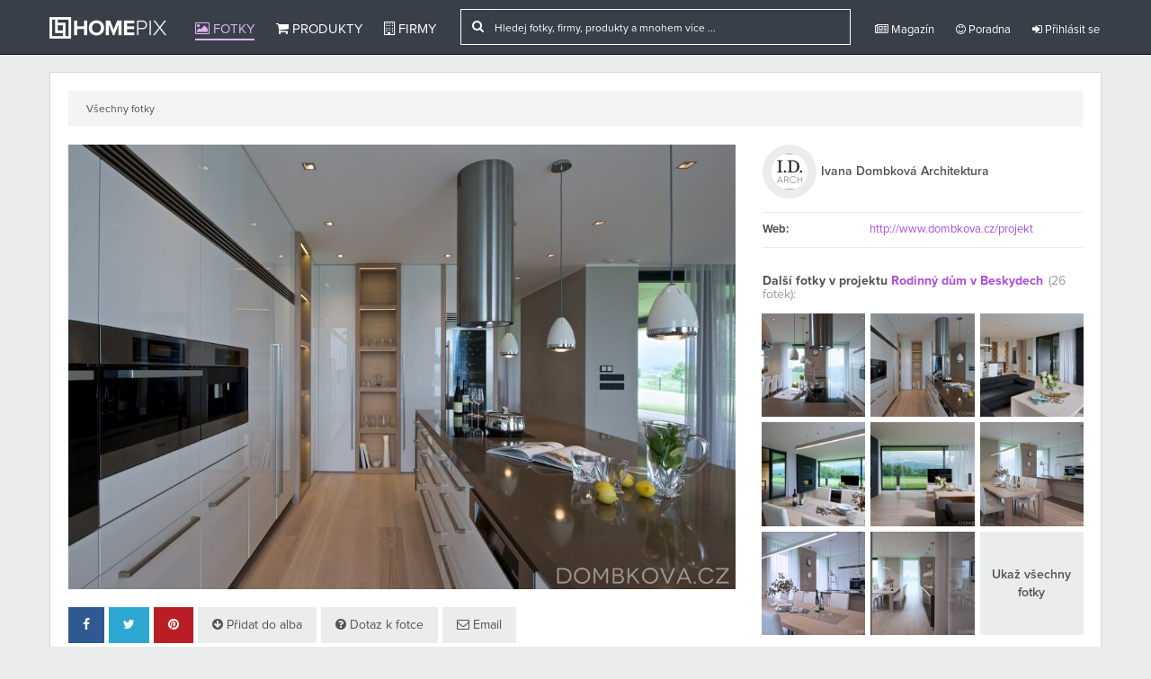

--- FILE ---
content_type: text/html
request_url: http://www.homepix.cz/fotky/1009649/rodinny-dum-v-beskydech
body_size: 7412
content:


<!DOCTYPE html>

<!--[if IE 6]>
<html id="ie6" lang="en-US"
 xmlns:fb="http://ogp.me/ns/fb#">
<![endif]-->
<!--[if IE 7]>
<html id="ie7" lang="en-US"
 xmlns:fb="http://ogp.me/ns/fb#">
<![endif]-->
<!--[if IE 8]>
<html id="ie8" lang="en-US"
 xmlns:fb="http://ogp.me/ns/fb#">
<![endif]-->
<!--[if !(IE 6) | !(IE 7) | !(IE 8)  ]><!-->
<html lang="cs"
 xmlns:fb="http://ogp.me/ns/fb#">
<!--<![endif]-->

  <head>
    <meta charset="utf-8">
    <meta http-equiv="X-UA-Compatible" content="IE=edge">
    <meta name="viewport" content="width=device-width, initial-scale=1.0">
    <meta name="description" content="Bezbariérový, jednoduchý, přirozený, vzdušný, bez velkých nároků na údržbu, propojen s krajinou...takové bylo zadání klientů.">
    <meta name="author" content="Homepix.cz">

    <!-- Open Graph type property -->
    <meta property="og:url" content="http://www.homepix.cz/fotky/1009649/rodinny-dum-v-beskydech" />
    <meta property="og:title" content="Rodinný dům v Beskydech" />
    <meta property="og:description" content="Bezbariérový, jednoduchý, přirozený, vzdušný, bez velkých nároků na údržbu, propojen s krajinou...takové bylo zadání klientů." />
    <meta property="og:image" content="https://stx.homepix.cz/img_p/j8ls6aYByrQ7xT4/sq_300_Kb3xJg2yUNFo0GlkwCXp_133.jpg" />
    <meta property="og:type" content="website" />
    <meta property="og:site_name" content="Homepix.cz" />
    <meta property="fb:app_id" content="1562497953985383" />

    <link rel="shortcut icon" href="http://www.homepix.cz/assets/img/favicon.ico">
    <link rel="alternate" type="application/rss+xml" title="Homepix.cz &raquo; RSS zdroj" href="http://www.homepix.cz/feed/" />

    <title>Homepix</title>

    <!-- CSS -->
    <link href="http://www.homepix.cz/assets/css/bootstrap.min.css?bootstrap" rel="stylesheet">
    <link href="http://www.homepix.cz/assets/css/bootstrap-social.css" rel="stylesheet">
    <link href="http://www.homepix.cz/assets/css/font-awesome.min.css?awesome" rel="stylesheet">
    <link href="http://www.homepix.cz/assets/css/general.css?general" rel="stylesheet">
    <link href="http://www.homepix.cz/assets/plugins/star-rating/jquery.rating.css?stars" rel="stylesheet">
    <link href="http://www.homepix.cz/assets/css/jquery-ui.css?jquery" rel="stylesheet">

    <!-- Primary JavaScript
    ================================================== -->
    <script src="http://www.homepix.cz/assets/js/jquery-1.10.1.min.js"></script>
    <script src="http://www.homepix.cz/assets/js/jquery-ui.js"></script>
    <script src="http://www.homepix.cz/assets/js/bootstrap.min.js"></script>

    
       <script>(function() {
      var _fbq = window._fbq || (window._fbq = []);
      if (!_fbq.loaded) {
        var fbds = document.createElement('script');
        fbds.async = true;
        fbds.src = '//connect.facebook.net/en_US/fbds.js';
        var s = document.getElementsByTagName('script')[0];
        s.parentNode.insertBefore(fbds, s);
        _fbq.loaded = true;
      }
      _fbq.push(['addPixelId', '1555845097998790']);
    })();
    window._fbq = window._fbq || [];
    window._fbq.push(['track', 'PixelInitialized', {}]);
    </script>
    <noscript><img height="1" width="1" alt="" style="display:none" src="https://www.facebook.com/tr?id=1555845097998790&amp;ev=PixelInitialized" /></noscript>
    
  </head>

  <body>

    <div id="fb-root"></div>
    <script>
    (function(d, s, id) {
      var js, fjs = d.getElementsByTagName(s)[0];
      if (d.getElementById(id)) return;
      js = d.createElement(s); js.id = id;
      js.src = "//connect.facebook.net/en_GB/sdk.js#xfbml=1&appId=1562497953985383&version=v2.0";
      fjs.parentNode.insertBefore(js, fjs);
    }(document, 'script', 'facebook-jssdk'));
    var user_token = 'xxxxxxx';</script>

    <!-- Go to www.addthis.com/dashboard to customize your tools -->
<script type="text/javascript" src="//s7.addthis.com/js/300/addthis_widget.js#pubid=ra-54d9e156378deb09" async="async"></script>

<script type="text/javascript"> 

function site_url(str){
  return 'http://www.homepix.cz/'+str;
}

  (function(i,s,o,g,r,a,m){i['GoogleAnalyticsObject']=r;i[r]=i[r]||function(){
  (i[r].q=i[r].q||[]).push(arguments)},i[r].l=1*new Date();a=s.createElement(o),
  m=s.getElementsByTagName(o)[0];a.async=1;a.src=g;m.parentNode.insertBefore(a,m)
  })(window,document,'script','//www.google-analytics.com/analytics.js','ga');

  ga('create', 'UA-54477547-1', 'auto');
  ga('send', 'pageview');
  ga('set', 'userId', user_token);


// (function(h,o,t,j,a,r){
//     h.hj=h.hj||function(){(h.hj.q=h.hj.q||[]).push(arguments)};
//     h._hjSettings={hjid:56183,hjsv:5};
//     a=o.getElementsByTagName('head')[0];
//     r=o.createElement('script');r.async=1;
//     r.src=t+h._hjSettings.hjid+j+h._hjSettings.hjsv;
//     a.appendChild(r);
// })(window,document,'//static.hotjar.com/c/hotjar-','.js?sv=');

// <!--Start of Zopim Live Chat Script-->
// if ($(document).width() > 766) {
// window.$zopim||(function(d,s){var z=$zopim=function(c){z._.push(c)},$=z.s=
// d.createElement(s),e=d.getElementsByTagName(s)[0];z.set=function(o){z.set.
// _.push(o)};z._=[];z.set._=[];$.async=!0;$.setAttribute("charset","utf-8");
// $.src="//v2.zopim.com/?3cxeTVb8ng6EUJIvMzfUY9oqrUFAqytK";z.t=+new Date;$.
// type="text/javascript";e.parentNode.insertBefore($,e)})(document,"script");

// };
// <!--End of Zopim Live Chat Script-->
// $(window).load(function(){
//  $('.zopim').css('z-index','20');
// });
</script>
     <!-- Grid Helper - Delete commenting if you want to you it. -->
    <!-- <div class="grid"></div> --> 

    <!-- Modal -->
    <div class="modal fade" id="Modal" tabindex="-1" role="dialog" aria-labelledby="Modal" aria-hidden="true">
      <div class="modal-dialog">
        <div class="modal-content"> 
        </div><!-- /.modal-content -->
      </div><!-- /.modal-dialog -->
    </div><!-- /.modal -->

   <!-- Current Pic -->
    <div id="Picpage">
      <div class="editorial">
      </div>
    </div><!-- /.picpage -->

          <header class="navbar navbar-inverse navbar-fixed-top" role="navigation">   
            <div class="container">     
                <div class="navbar-header">
                  <button type="button" class="navbar-toggle collapsed" data-toggle="collapse" data-target=".navbar-collapse">
                    <span class="sr-only">Toggle navigation</span>
                    <span class="icon-bar"></span>
                    <span class="icon-bar"></span>
                    <span class="icon-bar"></span>
                  </button>
                  <!-- <a class="navbar-brand" href="http://www.homepix.cz/"><img src="http://www.homepix.cz/assets/img/hmpx_logo.png" alt="Homepix"></a> -->
                  <a class="navbar-brand" href="http://www.homepix.cz/"><img src="http://www.homepix.cz/assets/img/christmas-logo-white.png" alt="Homepix"></a>
                </div>
                  <div class="pull-left">
                    <div class="navbar-collapse collapse">
                    <ul class="nav navbar-nav">
                      <li class="active"><a href="http://www.homepix.cz/fotky"><i class="fa fa-picture-o"></i> Fotky</a></li>
                      <li ><a href="http://www.homepix.cz/produkty"><i class="fa fa-shopping-cart"></i> Produkty</a></li>
                      <li ><a href="http://www.homepix.cz/firmy"><i class="fa fa-building-o"></i> Firmy</a></li>
                    </ul>
                     <ul class="nav navbar-nav navbar-right pull-right">
                        <form action="http://www.homepix.cz/search" method="POST" class="navbar-form navbar-left navbar-search hidden-sm hidden-xs">
                            <div class="hidden-md hidden-sm hidden-xs">
                              <div class="input-group" style="position:relative">
                                 <div class="input-group-addon"><i class="fa fa-search"></i></div>
                                 <input type="text" id="company_search" name="search_query" class="form-control" onkeyup="return s(0);" onclick="return s(0);" placeholder="Hledej fotky, firmy, produkty a mnohem více ...">
                                 <div class="search_result_big" style="display:none;">
                                   <img clas="a_load" src="http://www.homepix.cz/assets/img/big-ajax-loader.gif">
                                 </div>
                              </div> 
                            </div>  
                            <div class="hidden-lg">
                              <div class="input-group" style="position:relative">
                                 <div class="input-group-addon"><i class="fa fa-search"></i></div>
                                 <input type="text" id="company_search2" name="search_query" class="form-control" onkeyup="return s(1);" onclick="return s(1);" placeholder="Hledej fotky, firmy, produkty ...">
                                  <div class="search_result_small" style="display:none;">
                                   <img clas="a_load" src="http://www.homepix.cz/assets/img/big-ajax-loader.gif">
                                 </div>
                              </div> 
                            </div>               
                        </form>

                        <li ><a href="http://www.homepix.cz/magazin" class="dropdown-toggle"><i class="fa fa-newspaper-o"></i> Magazín</a></li>
                        <li ><a href="http://www.homepix.cz/poradna" class="dropdown-toggle"><i class="fa fa-smile-o"></i> Poradna</a></li>
                        <li class="hidden-sm hidden-md hidden-lg"><a href="http://www.homepix.cz/i/kontakty"><i class="fa fa-info-circle"></i> O Homepixu</a></li>
                                                  
                          <li><a href="http://www.homepix.cz/auth/login" class="dropdown-toggle"><i class="fa fa-sign-in"></i> Přihlásit se</a></li>
                                                                     </ul>
                </div>
              </div><!--/.nav-collapse -->
              </div>    
          </header>

          	    <div class="wrapper">
        <div class="container">
          <script src="http://www.homepix.cz/assets/js/jquery.form.js"></script> 

<div class="single_photo">
	<div class="wrapper_content">
		<div class="breadcrubs">
			<a href="http://www.homepix.cz/fotky">Všechny fotky</a>
								</div>

		<div class="row">

			<div class="col-sm-12 col-md-8">

								<img src="https://stx.homepix.cz/img_p/j8ls6aYByrQ7xT4/Kb3xJg2yUNFo0GlkwCXp_133.jpg" class="download_stop img-responsive" alt="" id="picture" oncontextmenu="return false;" onmousedown="preventImageDrag(event)" ondragstart="return false" onselectstart="return false"/>
				
				<div class="buttons" style="margin-top:20px;">
					<button class="btn btn-edit facebook" onclick="return shareFB('http://www.homepix.cz/fotky/1009649/rodinny-dum-v-beskydech')"><i class="fa fa-facebook"></i></button>
					<button class="btn btn-edit twitter" onclick="return shareTW('http://www.homepix.cz/fotky/1009649/rodinny-dum-v-beskydech')"><i class="fa fa-twitter"></i></button>
					<button class="btn btn-edit pinterest" onclick="return sharePIN('http://www.homepix.cz/fotky/1009649/rodinny-dum-v-beskydech','https://stx.homepix.cz/img_p/j8ls6aYByrQ7xT4/Kb3xJg2yUNFo0GlkwCXp_133.jpg')"><i class="fa fa-pinterest"></i></button>
															<a class="btn btn-edit" href="http://www.homepix.cz/auth/login?back=fotky%2F1009649%2Frodinny-dum-v-beskydech&p=a_1009649"><i class="fa fa-arrow-circle-down"></i> Přidat do alba</a>
					<a class="btn btn-edit" href="http://www.homepix.cz/auth/login?back=fotky%2F1009649%2Frodinny-dum-v-beskydech"><i class="fa fa-question-circle"></i> Dotaz k fotce</a>
					<a class="btn btn-edit" href="http://www.homepix.cz/auth/login?back=fotky%2F1009649%2Frodinny-dum-v-beskydech&p=e_1009649"><i class="fa fa-envelope-o"></i> Email</a>
									</div>

				<h2 style="margin-top:30px">Rodinný dům v Beskydech</h2>			
				
								<div class="long_info_par clearfix">
					<p>
						Bezbariérový, jednoduchý, přirozený, vzdušný, bez velkých nároků na údržbu, propojen s krajinou...takové bylo zadání klientů.							
					</p>
					<div class="show_more_desc">Více info <i class="fa fa-chevron-down"></i></div>
					<div class="show_less_desc">Méně info <i class="fa fa-chevron-up"></i></div>
				</div>
				
				<span id="qa"></span>

				
				
				

				
				<div id="comment_loading"></div>

				<span id="pix"></span>

								<div id="photos_in_pixbooks" class="photos_in_pixbooks hidden-xs">
					<div class="section_heading">
						<h3>V albech:</h3>
					</div>
											<div class="pix_block">
							<div class="clearfix">
								<div class="pix_user">
									<a href="http://www.homepix.cz/profil/katerina-donatova"><img src="https://stx.homepix.cz/img_u/PwWcpGnMtSCfAJy/Cvo2kzSLrO9yBf0lN7R6_5892_thumb.jpg"  class="profile_pic" ></a>								</div>
								<div class="pix_space">
									<a href="http://www.homepix.cz/profil/katerina-donatova" class="comment_space_user">Katerina Donatova</a>									<span class="time">2. Únor</span>	
									<br>
																												<a href="http://www.homepix.cz/pixbooky/1004073/inspirace-kuchyn" class="whole_link">inspirace kuchyn</a>
																			
								</div>
							</div>
							
						</div>
											<div class="pix_block">
							<div class="clearfix">
								<div class="pix_user">
									<a href="http://www.homepix.cz/profil/jitka-hrbackova"><img src="https://stx.homepix.cz/img_u/defaults/default_profile_img_thumb.jpg"  class="profile_pic" ></a>								</div>
								<div class="pix_space">
									<a href="http://www.homepix.cz/profil/jitka-hrbackova" class="comment_space_user">Jitka Hrbáčková</a>									<span class="time">29. Leden</span>	
									<br>
																												<a href="http://www.homepix.cz/pixbooky/1002840/kuchyne" class="whole_link">Kuchyně</a>
																			
								</div>
							</div>
							
						</div>
											<div class="pix_block">
							<div class="clearfix">
								<div class="pix_user">
									<a href="http://www.homepix.cz/profil/monika-95RKt4wiFN"><img src="https://stx.homepix.cz/img_u/defaults/default_profile_img_thumb.jpg"  class="profile_pic" ></a>								</div>
								<div class="pix_space">
									<a href="http://www.homepix.cz/profil/monika-95RKt4wiFN" class="comment_space_user">Monika</a>									<span class="time">24. Leden</span>	
									<br>
																												<a href="http://www.homepix.cz/pixbooky/1001383/inspirace" class="whole_link">inspirace</a>
																			
								</div>
							</div>
							
						</div>
									</div>
								
			</div>
			<div class="col-sm-12 col-md-4">

				<div class="general_info">
					
					
					<div class="user_info clearfix">
							<div class="pull-left">
								<a href="http://www.homepix.cz/profil/idarch"><img src="https://stx.homepix.cz/img_u/j8ls6aYByrQ7xT4/TOPIiF3eoraQEg6phBLs_133_thumb.png"  class="profile_pic" ></a>							</div>
							<div class="pull-left user_photo_name">
								<a href="http://www.homepix.cz/profil/idarch" class="fullname">Ivana Dombková Architektura</a> 
							</div>
					</div>
										<div class="row">
						<div class="col-xs-4 heading">Web:</div>
						<div class="col-xs-8"><a href="http://www.dombkova.cz/projekty/nove-domy/rodinny-dum-v-beskydech" target="_blank">http://www.dombkova.cz/projekt</a></div>
					</div>
																								</div>


									<div class="other_project_pics_box">
						<h4>Další fotky v projektu <a href="http://www.homepix.cz/portfolio/1000853/rodinny-dum-v-beskydech">Rodinný dům v Beskydech</a> <small>(26 fotek):</small></h4>
						<div class="row">
															<div class="col-xs-4"><a onclick="return touch(1009648,'rodinny-dum-v-beskydech','0');" href="http://www.homepix.cz/fotky/1009648/rodinny-dum-v-beskydech"><img src="https://stx.homepix.cz/img_p/j8ls6aYByrQ7xT4/sq_300_9k4PCBmOu0vRQa8TSieh_133.jpg" class="download_stop img-responsive" oncontextmenu="return false;" onmousedown="preventImageDrag(event)" ondragstart="return false" onselectstart="return false"></a></div>
															<div class="col-xs-4"><a onclick="return touch(1009649,'rodinny-dum-v-beskydech','1');" href="http://www.homepix.cz/fotky/1009649/rodinny-dum-v-beskydech"><img src="https://stx.homepix.cz/img_p/j8ls6aYByrQ7xT4/sq_300_Kb3xJg2yUNFo0GlkwCXp_133.jpg" class="download_stop img-responsive" oncontextmenu="return false;" onmousedown="preventImageDrag(event)" ondragstart="return false" onselectstart="return false"></a></div>
															<div class="col-xs-4"><a onclick="return touch(1009650,'rodinny-dum-v-beskydech','2');" href="http://www.homepix.cz/fotky/1009650/rodinny-dum-v-beskydech"><img src="https://stx.homepix.cz/img_p/j8ls6aYByrQ7xT4/sq_300_Aoe8LZHh6YvdRzVlD3sw_133.jpg" class="download_stop img-responsive" oncontextmenu="return false;" onmousedown="preventImageDrag(event)" ondragstart="return false" onselectstart="return false"></a></div>
															<div class="col-xs-4"><a onclick="return touch(1009651,'rodinny-dum-v-beskydech','3');" href="http://www.homepix.cz/fotky/1009651/rodinny-dum-v-beskydech"><img src="https://stx.homepix.cz/img_p/j8ls6aYByrQ7xT4/sq_300_78D1SY4V2vT0f6JQugLx_133.jpg" class="download_stop img-responsive" oncontextmenu="return false;" onmousedown="preventImageDrag(event)" ondragstart="return false" onselectstart="return false"></a></div>
															<div class="col-xs-4"><a onclick="return touch(1009652,'rodinny-dum-v-beskydech','4');" href="http://www.homepix.cz/fotky/1009652/rodinny-dum-v-beskydech"><img src="https://stx.homepix.cz/img_p/j8ls6aYByrQ7xT4/sq_300_hDZwNJUuTnM6zmjpG3Rq_133.jpg" class="download_stop img-responsive" oncontextmenu="return false;" onmousedown="preventImageDrag(event)" ondragstart="return false" onselectstart="return false"></a></div>
															<div class="col-xs-4"><a onclick="return touch(1009653,'rodinny-dum-v-beskydech','5');" href="http://www.homepix.cz/fotky/1009653/rodinny-dum-v-beskydech"><img src="https://stx.homepix.cz/img_p/j8ls6aYByrQ7xT4/sq_300_pKgxSsQN9hwVEALmZ7lC_133.jpg" class="download_stop img-responsive" oncontextmenu="return false;" onmousedown="preventImageDrag(event)" ondragstart="return false" onselectstart="return false"></a></div>
															<div class="col-xs-4"><a onclick="return touch(1009654,'rodinny-dum-v-beskydech','6');" href="http://www.homepix.cz/fotky/1009654/rodinny-dum-v-beskydech"><img src="https://stx.homepix.cz/img_p/j8ls6aYByrQ7xT4/sq_300_0VHWmgotEMwvchxn5GZA_133.jpg" class="download_stop img-responsive" oncontextmenu="return false;" onmousedown="preventImageDrag(event)" ondragstart="return false" onselectstart="return false"></a></div>
															<div class="col-xs-4"><a onclick="return touch(1009655,'rodinny-dum-v-beskydech','7');" href="http://www.homepix.cz/fotky/1009655/rodinny-dum-v-beskydech"><img src="https://stx.homepix.cz/img_p/j8ls6aYByrQ7xT4/sq_300_Ej1xGa4deVckAMuihXgC_133.jpg" class="download_stop img-responsive" oncontextmenu="return false;" onmousedown="preventImageDrag(event)" ondragstart="return false" onselectstart="return false"></a></div>
										
																<div class="col-xs-4" id="load_more_photos">
										<div class="load_more_photos hidden-xs" onclick="loadMorePhotos();">
											<span>Ukaž všechny fotky</span>
											<img src="http://www.homepix.cz/assets/img/new-big-ajax-loader.gif" style="margin-top:-5px;display:none;">
										</div>
										<div class="hidden-sm hidden-md hidden-lg" onclick="loadMorePhotos();">
											<span><img src="http://www.homepix.cz/assets/img/load_more_pics.jpg" class="img-responsive" style="cursor:pointer"></span>
											<img src="http://www.homepix.cz/assets/img/new-big-ajax-loader-white.gif" style="margin-top:-5px;display:none;">
										</div>
									</div>		
								
							<div class="new_photos"></div>		
						</div>

					</div>

									

				
			</div>

		</div>
	</div>
</div>


<script>
    

function loadMoreComments(pic_id, sort){
	$('.comment_ajax_loader').show();
	
	setTimeout(function(){        
        $('.more_comments_load').hide();
    	$('.comment_ajax_loader').hide();
    	
    	$('#new_more_comments').load('http://www.homepix.cz/photos/moreQuestions/'+pic_id+'/'+sort+' .more_comments', function(){
          if ($('#new_more_comments').is(':empty')){
            alert('Problem Loading, try refreshing and again.');
          };
         
        $('#new_more_comments'+' .more_comments').appendTo('#comment_loading');

        });
      },1000);
}

function loadMorePhotos(){
	$('#load_more_photos span').hide();
	$('#load_more_photos img').show();
	$('.new_photos').load('http://www.homepix.cz/photos/morePhotos/1009649', function(){
     	 $('#load_more_photos').hide();
    });
}

function shareFB(link){
  var url = 'https://www.facebook.com/sharer/sharer.php?u=';
  url += encodeURIComponent(link);
  window.open(url, 'fbshare', 'height=450, width=550, top='+($(window).height()/2 - 225) +', left='+($(window).width()/2 - 275) +', toolbar=0, location=0, menubar=0, directories=0, scrollbars=0');
}

function shareTW(link){
   var loc = encodeURIComponent(link);
   var title  = 'Homepix.cz';
   window.open('http://twitter.com/share?url=' + loc + '&text=' + title + '&', 'twitterwindow', 'height=450, width=550, top='+($(window).height()/2 - 225) +', left='+($(window).width()/2 - 275) +', toolbar=0, location=0, menubar=0, directories=0, scrollbars=0');
};

function sharePIN(link, img){
   var loc = encodeURIComponent(link);
   var title  = 'Homepix.cz';
   window.open('http://pinterest.com/pin/create/button/?url=' + loc + '&media=' + img + '&title=' + title, 'pinterestwindow', 'height=450, width=550, top='+($(window).height()/2 - 225) +', left='+($(window).width()/2 - 275) +', toolbar=0, location=0, menubar=0, directories=0, scrollbars=0');
};

function touch(id,name,key){
		if ($(document).width() > 991){
		setTimeout(function(){
			$('#Picpage').hide();
			$('#Picpage').html('');
			var pic_id = id;
			var pageurl = id+'/'+name;
			$('#Picpage').load('http://www.homepix.cz/fotky/ajax/'+id+'/'+name+'/'+key+'/'+'project_photos/7777772e686f6d657069782e637a2f666f746b792f313030393634392f726f64696e6e792d64756d2d762d6265736b7964656368/1000853', function(){
				$('#Picpage').show();
				if ($('#Picpage').is(':empty')){
					alert('Problem with loading, try refreshing website.');
				}else{
					console.log(pageurl);
				};
			});},0);return false;}
		
		}
if ($('.long_info_par').height() > 150){
	$('.long_info_par').css('max-height','150px');
	$('.show_more_desc').show();
};

$('.show_more_desc').click(function(){
	$('.long_info_par').css('max-height','100%');
	$('.show_more_desc').hide();
	$('.show_less_desc').show();
});

$('.show_less_desc').click(function(){
	$('.long_info_par').css('max-height','150px');
	$('.show_less_desc').hide();
	$('.show_more_desc').show();
});

</script>  
         </div>
      </div>

 <div class="footer hidden-xs">

	<div class="container">
		<div class="row">
			<div class="col-lg-2 col-md-2 col-sm-3">
				<h3><a href="http://www.homepix.cz/fotky" title="Fotky">Fotky</a></h3>
				<ul>
					<li><a href="http://www.homepix.cz/fotky/kuchyne" title="Kuchyně">Kuchyně</a></li>
		            <li><a href="http://www.homepix.cz/fotky/koupelny" title="Koupelny">Koupelny</a></li>
		            <li><a href="http://www.homepix.cz/fotky/loznice" title="Ložnice">Ložnice</a></li>
		            <li><a href="http://www.homepix.cz/fotky/obyvaci-pokoje" title="Obývací">Obývací pokoje</a></li>
		            <li><a href="http://www.homepix.cz/fotky/jidelny" title="Jídelny">Jídelny</a></li>
		            <li><a href="http://www.homepix.cz/fotky/detske-pokoje" title="Dětské pokoje">Dětské pokoje</a></li>
		            <li><a href="http://www.homepix.cz/fotky/zahrada" title="Zahrada">Zahrada</a></li>
		            <li><a href="http://www.homepix.cz/fotky/domaci-kancelare" title="Domácí kanceláře">Domácí kanceláře</a></li>
		            <li><a href="http://www.homepix.cz/fotky/exterier" title="Exteriér">Exteriér</a></li>
				</ul>
			</div>
			<div class="col-lg-2 col-md-2 col-sm-3">
				<h3><a href="http://www.homepix.cz/produkty" title="Produkty">Produkty</a></h3>
				<ul>
		            <li><a href="http://www.homepix.cz/produkty/kuchyn-a-jidelna" title="Kuchyň a jídelna">Kuchyň a jídelna</a></li>
		            <li><a href="http://www.homepix.cz/produkty/obyvaci-pokoj" title="Obývací pokoj">Obývací pokoj</a></li>
		            <li><a href="http://www.homepix.cz/produkty/loznice" title="Ložnice">Ložnice</a></li>
		            <li><a href="http://www.homepix.cz/produkty/detsky-pokoj" title="Dětský pokoj">Dětský pokoj</a></li>
		            <li><a href="http://www.homepix.cz/produkty/koupelna" title="Koupelna">Koupelna</a></li>
		            <li><a href="http://www.homepix.cz/produkty/dekorace" title="Dekorace">Dekorace</a></li>
		            <li><a href="http://www.homepix.cz/produkty/zahrada-a-terasa" title="Zahrada a terasa">Zahrada a terasa</a></li>
		            <li><a href="http://www.homepix.cz/produkty/osvetleni" title="Osvětlení">Osvětlení</a></li>
		            <li><a href="http://www.homepix.cz/produkty/bytovy-textil" title="Bytový textil">Bytový textil</a></li>
		        </ul>
			</div>
			<div class="col-lg-2 col-md-2 col-sm-3">
				<h3>Informace</h3>
				<ul>
					<li><a href="http://www.homepix.cz/firmy" title="Firmy">Firmy</a></li>
					<li><a href="http://www.homepix.cz/magazin" title="Magazín">Magazín</a></li>
					<li><a href="http://www.homepix.cz/poradna" title="Poradna">Poradna</a></li>
					<li><a href="http://www.homepix.cz/i/pro-firmy-a-profesionaly" title="Pro firmy a profesionály">Pro firmy a profesionály</a></li>
					<li><a href="http://www.homepix.cz/i/podminky-pouzivani" title="Podmínky používání">Podmínky používání</a></li>
					<li><a href="http://www.homepix.cz/i/ochrana-osobnich-udaju">Ochrana osobních údajů</a></li>
				</ul>
			</div>
			<div class="col-lg-2 col-md-2 col-sm-3">
				<h3>Sociální média</h3>
				<ul>
					<li><a href="https://www.facebook.com/homepixcz" target="_blank" title="Facebook">Facebook</a></li>
					<li><a href="https://twitter.com/homepixcz" target="_blank" title="Twitter">Twitter</a></li>
					<li><a href="https://plus.google.com/104179167966956337537/posts" target="_blank" title="Google+">Google+</a></li>
					<li><a href="https://www.youtube.com/user/homepixcz" target="_blank" title="Youtube">Youtube</a></li>
					<li><a href="https://instagram.com/homepixcz/" target="_blank" title="Instagram">Instagram</a></li>
				</ul>
			</div>
			<div class="col-offset-lg-2 col-lg-2 hidden-xs hidden-sm hidden-md">
				<div style="min-width: 370px">
					<div class="fb-page" data-href="https://www.facebook.com/homepixcz" data-width="370" data-small-header="false" data-adapt-container-width="true" data-hide-cover="false" data-show-facepile="true" data-show-posts="false"><div class="fb-xfbml-parse-ignore"><blockquote cite="https://www.facebook.com/homepixcz"><a href="https://www.facebook.com/homepixcz">Homepix.cz</a></blockquote></div></div>	
				</div>
			</div>
			<div class="col-md-4 hidden-lg hidden-xs hidden-sm">
				<div style="min-width: 290px">
					<div class="fb-page" data-href="https://www.facebook.com/homepixcz" data-width="290" data-small-header="false" data-adapt-container-width="true" data-hide-cover="false" data-show-facepile="true" data-show-posts="false"><div class="fb-xfbml-parse-ignore"><blockquote cite="https://www.facebook.com/homepixcz"><a href="https://www.facebook.com/homepixcz">Homepix.cz</a></blockquote></div></div>	
				</div>
			</div>

			<div class="col-sm-12 hidden-lg hidden-md hidden-xs">
				<div style="width:100%;margin-top:20px;text-align:center;">
					<div class="fb-page" data-href="https://www.facebook.com/homepixcz" data-width="800" data-small-header="false" data-adapt-container-width="true" data-hide-cover="false" data-show-facepile="true" data-show-posts="false"><div class="fb-xfbml-parse-ignore"><blockquote cite="https://www.facebook.com/homepixcz"><a href="https://www.facebook.com/homepixcz">Homepix.cz</a></blockquote></div></div>	
				</div>				
			</div>
		</div>

		<div class="disclaimer">Copyright © 2014-2025, Homepix.cz</div>
	</div>

</div>

<div class="hidden-xs hidden-sm">
	<div class="back_top" style="position:fixed;bottom:60px;right:15px;width:50px;cursor:pointer;">
		<img src="http://www.homepix.cz/assets/img/goup.png" alt="" class="img-responsive" />
	</div>
		<div class="facebook_like_count" style="display:none;position:fixed;bottom:15px;left:15px;cursor:pointer;">
		<iframe src="//www.facebook.com/plugins/like.php?href=https%3A%2F%2Fwww.facebook.com%2Fhomepixcz&amp;width&amp;layout=box_count&amp;action=like&amp;show_faces=false&amp;share=false&amp;height=65&amp;appId=1459090667693902" scrolling="no" frameborder="0" style="border:none; overflow:hidden; height:65px;" allowTransparency="true"></iframe>
	</div>
	</div>

	<div class="cookies hidden-xs">
		<div class="cookies_content">
			<i class="fa fa-times" onclick="return CookiesAgree();"></i>
			Homepix.cz používá k poskytování služeb, personalizaci reklam a analýze návštěvnosti soubory cookie. Používáním tohoto webu s tím souhlasíte. Více informací o cookies naleznete na stránce <a href="http://www.homepix.cz/i/ochrana-osobnich-udaju" title="Ochrana soukromí">ochrany soukromí</a>. <button onclick="return CookiesAgree();">Souhlasím</button>
		</div>
	</div>


            
	    <script>
	      $(window).scroll(function(event){
           var st = $(this).scrollTop();
           if (st > 200){
               $('.nav-categories').hide();
           } else {
              $('.nav-categories').show();
           }
        });
	    </script>


    <!-- Extra Plugins JavaScript
    ================================================== -->
    <script src="http://www.homepix.cz/assets/plugins/star-rating/jquery.rating.pack.js"></script>
    <script src="http://www.homepix.cz/assets/js/addons.js"></script>

  </body>
</html>


--- FILE ---
content_type: text/css
request_url: http://www.homepix.cz/assets/css/general.css?general
body_size: 25877
content:
@font-face {
  font-family: 'proxima';
  src: url('../fonts/ProximaNova-Regular.otf');
}
@font-face {
  font-family: "proxima";
  src: url('../fonts/ProximaNova-Bold.otf');
  font-weight: 700;
}
@font-face {
  font-family: "proxima";
  src: url('../fonts/ProximaNova-Semibold.otf');
  font-weight: 600;
}
@font-face {
  font-family: "proxima";
  src: url('../fonts/ProximaNova-Light.otf');
  font-weight: 300;
}
@font-face {
  font-family: "proxima";
  src: url('../fonts/ProximaNova-Regular.otf');
  font-weight: 400;
}
@font-face {
  font-family: 'proxima';
  src: url('../fonts/ProximaNova-Regular.otf');
}
@font-face {
  font-family: "proxima";
  src: url('../fonts/ProximaNova-Bold.otf');
  font-weight: 700;
}
@font-face {
  font-family: "proxima";
  src: url('../fonts/ProximaNova-Semibold.otf');
  font-weight: 600;
}
@font-face {
  font-family: "proxima";
  src: url('../fonts/ProximaNova-Light.otf');
  font-weight: 300;
}
@font-face {
  font-family: "proxima";
  src: url('../fonts/ProximaNova-Regular.otf');
  font-weight: 400;
}
.grid {
  background: url(../img/grid.png) 0 0;
  position: fixed;
  width: 100%;
  height: 100%;
  z-index: 1000000000000;
  top: 0;
}
body {
  background: #ebeced;
  color: #525252;
  font-family: "proxima", "Helvetica Neue", Helvetica, Arial, sans-serif;
}
a {
  color: #ac4cda;
}
a:hover {
  color: #962ac9;
}
hr {
  border-top: 1px solid #d5d6d7;
}
.atss {
  z-index: 10 !important;
}
.form-control {
  border-radius: 0px !important;
}
.form-control:focus {
  border-color: #ac4cda;
  box-shadow: none;
}
.flash {
  width: 100%;
  position: fixed;
  bottom: 0px;
  padding: 40px;
  color: #fff;
  font-size: 16px;
  line-height: 32px;
  cursor: pointer;
  z-index: 9999999999;
}
.error {
  background: #ea3538;
}
.error_msg {
  background: #ff6e6e;
  color: #fff;
  padding: 10px 15px;
  font-size: 13px;
  margin: 0 0 10px 0;
  display: none;
}
.success {
  background: #42b72a;
}
.caret {
  margin-bottom: 4px;
}
.capital_letter {
  text-transform: capitalize;
}
.loading {
  text-align: center;
  padding: 50px;
}
#Modal {
  z-index: 10000000 !important;
}
.touch_pic_link {
  position: relative;
  cursor: pointer;
  cursor: -webkit-zoom-in;
  cursor: zoom-in;
}
.modal-content {
  border-radius: 0;
}
.modal-header {
  background: #eff0f0;
}
button.close {
  opacity: 0.5;
}
select.form-control {
  font-size: 12px;
  border-radius: 0px 0px 0px 0px !important;
}
.btn {
  border: none;
  padding: 10px 16px;
}
.btn:hover {
  text-decoration: none;
}
.btn-small {
  border-radius: 5px;
  border: none;
  padding: 6px 12px;
}
.btn-small:hover {
  text-decoration: none;
}
.btn-medium {
  border-radius: 5px;
  border: none;
  padding: 8px 14px;
}
.btn-medium:hover {
  text-decoration: none;
}
.btn-default {
  border: 1px solid #adadad;
  background: #ebebeb;
  padding: 8px 14px;
}
.btn-default:hover {
  background: #d2d2d2;
  border: 1px solid #949494;
  color: #000;
}
.btn-danger {
  padding: 9px 15px;
  border: 1px solid #b42c27;
}
.btn-selected {
  border: 1px solid #d5d6d7;
  background: #eff0f0;
  padding: 6px 12px;
  color: #525252;
  cursor: auto;
}
.btn-danger:hover {
  text-decoration: none;
}
.btn-white {
  border: 1px solid #d5d6d7;
  background: #fff;
  color: #525252;
}
.btn-white:hover {
  background: #ebebeb;
  color: #393939;
}
.btn-preview {
  border: 1px solid #d5d6d7;
  background: #fff;
  color: #525252;
}
.btn-preview:hover {
  background: #ac4cda;
  margin: 1px;
  border: 0px;
  color: #fff;
}
.btn-link {
  border: 1px solid #ac4cda;
  padding: 8px 14px;
  color: #ac4cda;
}
.btn-link:hover {
  background: #ac4cda;
  border: 1px solid #ac4cda;
  color: #fff;
}
.btn-follow {
  border: 1px solid #ac4cda;
  background: #ac4cda;
  font-weight: 600;
  padding: 10px 14px;
  color: #fff;
  border-radius: 0px;
}
.btn-follow:hover {
  background: #962ac9;
  border: 1px solid #962ac9;
  color: #fff;
}
.btn-buy {
  background: #ac4cda;
  color: #fff;
  padding: 14px;
  text-align: center;
  font-size: 20px;
  font-weight: 700;
  border-radius: 0px !important;
  border: 1px solid #fff;
  width: 100%;
  margin: 20px 0 10px 0;
}
.btn-buy:hover,
.btn-buy:focus,
.btn-buy:active {
  background: #962ac9;
  color: #fff;
}
.btn-save {
  background: #fff;
  color: #525252;
  padding: 14px;
  text-align: center;
  font-size: 20px;
  font-weight: 700;
  border-radius: 0px !important;
  border: 1px solid #d5d6d7;
  width: 100%;
  margin: 0px 0 30px 0;
}
.btn-save:hover,
.btn-save:focus,
.btn-save:active {
  border: 1px solid #525252;
  color: #393939;
}
.btn-primary {
  background: #4ab972;
  font-weight: 600;
}
.btn-primary:hover,
.btn-primary:focus {
  background: #008e0b;
}
.btn-normal {
  background: #ebeced;
  color: #525252;
  font-weight: 600;
}
.btn-normal:hover,
.btn-normal:focus {
  background: #d5d6d7;
  color: #525252;
}
.btn-edit {
  background: #4AB972;
  color: #fff;
}
.btn-edit:hover,
.btn-edit:focus {
  background: #1FB22A;
  color: #fff;
}
.btn-selected {
  opacity: 0.5;
}
.addNewGetAll {
  height: 271px;
  width: 100%;
  background: #f1f1f1;
  border: 0px;
  padding: 0px 0 0 0;
  font-weight: 700;
}
.addNewGetAll i {
  font-size: 30px;
}
.edit_icon {
  position: absolute;
  z-index: 5;
  top: 10px;
  right: 10px;
  background: #fff;
  color: #525252;
}
.edit_icon:hover {
  background: #ac4cda;
  color: #fff;
}
.wrapper {
  margin: 60px 0 0 0;
  padding: 20px 0 20px 0;
  background: #ebeced;
}
.wrapper .wrapper_content {
  padding: 20px;
  border: 1px solid #d5d6d7;
  background: #fff;
}
.no_content {
  background: #f1f1f1;
  padding: 120px 20px;
  text-align: center;
}
.control_bar {
  background: #ebeced;
  padding: 10px;
  margin: 0 0 20px 0;
}
.ias_trigger {
  text-align: center;
  padding: 15px 0 15px 0;
  margin: 10px 0;
}
.ias_trigger a {
  background: #ac4cda;
  color: #fff;
  padding: 14px 20px;
  font-size: 16px;
}
.ias_trigger a:hover {
  text-decoration: none;
  background: #962ac9;
}
.userBubble {
  position: absolute;
  z-index: 10;
  display: none;
  bottom: 32px;
  width: 290px;
  background: #ac4cda;
  color: #fff;
  font-size: 12px;
}
.userBubble .clearfix {
  padding: 10px 10px 8px 10px;
  font-size: 12px;
}
.userBubble .clearfix a {
  font-size: 12px;
  font-weight: 600;
  margin: 0;
  padding: 0;
  display: block;
  color: #fff !important;
}
.userBubble .clearfix .user_photo_name {
  padding: 6px 5px 0 5px;
  width: 150px;
}
.userBubble .clearfix .user_photo_name .fullname {
  overflow: hidden;
  text-overflow: ellipsis;
  white-space: nowrap;
}
.userBubble .clearfix img {
  border-radius: 40px;
  border: 5px solid #c076e3;
  width: 40px;
  height: 40px;
}
.userBubble .user_stats {
  border-top: 1px solid #d3a1eb;
  font-size: 12px;
}
.userBubble .user_stats .follow {
  background: #fff;
  color: #525252;
  border-radius: 0px;
  padding: 6px 10px;
  font-size: 13px;
}
.userBubble .user_stats .follow:hover {
  color: #000;
}
.userBubble .user_stats .box_content {
  padding: 8px 0px;
  text-align: center;
  width: 100%;
  border-right: 1px solid #d3a1eb;
}
.userBubble .user_stats .box_content_last {
  border-right: 0px !important;
}
.userBubble:after {
  position: absolute;
  display: block;
  content: "";
  border-color: #ac4cda transparent transparent transparent;
  border-style: solid;
  border-width: 10px;
  height: 0;
  width: 0;
  left: 20px;
  bottom: -20px;
}
@font-face {
  font-family: 'proxima';
  src: url('../fonts/ProximaNova-Regular.otf');
}
@font-face {
  font-family: "proxima";
  src: url('../fonts/ProximaNova-Bold.otf');
  font-weight: 700;
}
@font-face {
  font-family: "proxima";
  src: url('../fonts/ProximaNova-Semibold.otf');
  font-weight: 600;
}
@font-face {
  font-family: "proxima";
  src: url('../fonts/ProximaNova-Light.otf');
  font-weight: 300;
}
@font-face {
  font-family: "proxima";
  src: url('../fonts/ProximaNova-Regular.otf');
  font-weight: 400;
}
#company_search::-webkit-input-placeholder {
  color: #fff;
}
#company_search::-moz-placeholder {
  color: #fff;
}
/* firefox 19+ */
#company_search:-ms-input-placeholder {
  color: #fff;
}
/* ie */
#company_search input:-moz-placeholder {
  color: #fff;
}
#company_search2::-webkit-input-placeholder {
  color: #fff;
}
#company_search2::-moz-placeholder {
  color: #fff;
}
/* firefox 19+ */
#company_search2:-ms-input-placeholder {
  color: #fff;
}
/* ie */
#company_search2 input:-moz-placeholder {
  color: #fff;
}
.navbar {
  text-transform: uppercase;
  font-size: 15px;
  padding-top: 10px;
}
.navbar .navbar-brand {
  color: #fff;
  font-weight: 700;
  font-size: 20px;
  padding: 13px 120px 0 30px;
  position: relative;
  margin-left: 0px !important;
  font-family: 'Helvetica', sans-serif;
}
.navbar .navbar-brand img {
  height: 24px;
  width: 130px;
  position: absolute;
  margin-top: -4px;
  left: 0;
}
.navbar .navbar-brand:hover {
  opacity: 0.7;
}
.navbar .form-control {
  border: 1px solid #fff;
}
.navbar .profile_pic {
  height: 25px;
  width: 25px;
  margin: -5px 5px 0 0;
  background: #fff;
}
.navbar .dropdown-toggle {
  font-size: 13px;
  padding: 14px 0 0 0;
  text-transform: none;
}
.navbar .logged_dropdown {
  margin-right: 0px !important;
}
.navbar .my_photo img {
  background: #fff;
  padding: 0px;
  border: 1px solid #fff;
}
.navbar .logged_search {
  width: 446px !important;
}
.navbar .navbar-search {
  width: 464px;
  margin: 0;
  color: #fff;
}
.navbar .navbar-search .search_result_big {
  font-size: 14px;
  position: absolute;
  width: 100%;
  padding: 0;
  background: #fff;
  top: 40px;
  left: 0px;
  border: 1px solid #d5d6d7;
  border-bottom: 2px solid #d5d6d7;
  border-top: 0px;
}
.navbar .navbar-search .search_result_big .search_node {
  color: #525252;
  text-decoration: none;
  padding: 5px;
  border-bottom: 1px solid #d5d6d7;
}
.navbar .navbar-search .search_result_big .search_node .col-lg-1 {
  padding-top: 4px;
  padding-left: 20px;
}
.navbar .navbar-search .search_result_big .search_node ul {
  padding: 0px;
  list-style-type: none;
}
.navbar .navbar-search .search_result_big .search_node ul a {
  padding: 3px 5px;
  display: block;
  width: 100%;
  text-transform: none;
  color: #525252;
}
.navbar .navbar-search .search_result_big .search_node ul a:hover {
  background: #ebeced;
  text-decoration: none;
}
.navbar .navbar-search .search_result_small {
  font-size: 13px;
  position: absolute;
  width: 420px;
  padding: 0;
  background: #fff;
  top: 35px;
  left: 0px;
  border: 1px solid #d5d6d7;
  border-bottom: 2px solid #d5d6d7;
  border-top: 0px;
}
.navbar .navbar-search .search_result_small .search_node {
  color: #525252;
  text-decoration: none;
  padding: 5px;
  border-bottom: 1px solid #d5d6d7;
}
.navbar .navbar-search .search_result_small .search_node .col-md-1 {
  padding-top: 4px;
  padding-left: 20px;
}
.navbar .navbar-search .search_result_small .search_node ul {
  padding: 0px;
  list-style-type: none;
}
.navbar .navbar-search .search_result_small .search_node ul a {
  padding: 3px 5px;
  display: block;
  width: 100%;
  text-transform: none;
  color: #525252;
}
.navbar .navbar-search .search_result_small .search_node ul a:hover {
  background: #ebeced;
  text-decoration: none;
}
.navbar .navbar-search .form-control {
  border-radius: 0 !important;
  background: none;
  border: 1px solid #fff;
  border-left: 0px;
  color: #fff;
  padding: 3px 0 0 0;
  height: 40px;
  font-size: 12px;
  transition: none;
}
.navbar .navbar-search .form-control:active,
.navbar .navbar-search .form-control:hover,
.navbar .navbar-search .form-control:focus {
  border-color: #fff;
}
.navbar .navbar-search .input-group-addon {
  background: none !important;
  color: #fff;
  border-right: 0px;
  border-color: #fff;
  border-radius: 0px;
}
.navbar .navbar-search:active .form-control,
.navbar .navbar-search:hover .form-control,
.navbar .navbar-search:focus .form-control,
.navbar .navbar-search:active .input-group-addon,
.navbar .navbar-search:hover .input-group-addon,
.navbar .navbar-search:focus .input-group-addon {
  border-color: #ddb6f0;
  transition: none;
}
.navbar .dropdown .dropdown-menu {
  text-transform: none;
}
.navbar .not_a_member {
  text-transform: none;
}
.navbar .credit_check {
  color: #fff;
  font-size: 13px;
  text-transform: none;
  margin: 14px 10px 0 0;
}
.navbar .credit_check a {
  display: inline;
  color: #ddb6f0 !important;
  text-decoration: underline;
  margin: 0px;
}
.navbar .credit_check a:hover {
  color: #ac4cda;
}
.navbar-inverse {
  background-color: #393F48;
  border-color: none;
}
.navbar-inverse .navbar-nav > .active > a,
.navbar-inverse .navbar-nav > .active > a:hover,
.navbar-inverse .navbar-nav > .active > a:focus,
.navbar-inverse .navbar-nav > .open > a,
.navbar-inverse .navbar-nav > .open > a:hover,
.navbar-inverse .navbar-nav > .op {
  background-color: #393f48;
  color: #ddb6f0;
  border-bottom: 2px solid #ddb6f0;
}
.navbar-inverse .navbar-nav > .open > a,
.navbar-inverse .navbar-nav > .open > a:hover,
.navbar-inverse .navbar-nav > .open > a:focus {
  background-color: #393f48;
  color: #ddb6f0;
}
.nav > li > a {
  padding: 13px 0 0 0;
  color: #fff;
  margin-left: 12px;
  margin-right: 12px;
}
.nav > li > a:hover {
  color: #ddb6f0 !important;
  border-bottom: 2px solid #ddb6f0;
}
.nav > li > a > strong {
  color: #fff;
}
.navbar-inverse .navbar-nav > li > a {
  color: #fff;
}
.nav-categories {
  position: fixed;
  top: 61px;
  width: 100%;
  color: #525252;
  text-transform: uppercase;
  font-size: 12px;
  z-index: 900;
  background: #FDFDFD;
  border-bottom: 1px solid #D6D6D6;
}
.nav-categories ul {
  padding: 0 0 0 27px;
  margin: 0px 0 0 0px;
}
.nav-categories ul li {
  list-style: none;
  float: left;
  position: relative;
  padding: 13px 18px 10px 18px;
}
.nav-categories ul li .sub-connector {
  display: none;
  position: absolute;
  height: 3px;
  width: 100%;
  padding: 0px;
  top: 35px;
  left: 0px;
  z-index: 5;
}
.nav-categories ul li .sub-connector .sub-c-fill {
  height: 100%;
  background: #FDFDFD;
  width: 100%;
  display: block;
}
.nav-categories ul li .sub-menu-last {
  top: 37px;
  right: -10px;
  left: auto !important;
}
.nav-categories ul li .sub-menu {
  display: none;
  position: absolute;
  top: 37px;
  left: -10px;
  background: #FDFDFD;
  width: 300px;
  border: 1px solid #D6D6D6;
  box-shadow: 0px 3px 3px #667181;
}
.nav-categories ul li .sub-menu .sub-block-last {
  padding-bottom: 0px !important;
}
.nav-categories ul li .sub-menu .sub-block {
  border-bottom: 1px solid #D6D6D6;
  padding-bottom: 7px;
}
.nav-categories ul li .sub-menu .sub-block a {
  display: block;
  width: 100%;
  padding: 3px 40px;
  text-transform: none;
  font-size: 13px;
}
.nav-categories ul li .sub-menu .sub-block a:hover {
  background: #ebeced;
}
.nav-categories ul li .sub-menu .sub-block .sub-main {
  color: #ac4cda;
  font-weight: 600;
  font-size: 14px;
  padding: 10px 20px;
  text-transform: uppercase;
}
.nav-categories ul li .sub-menu .sub-block .sub-offset {
  margin: 0 5px 0 0px;
}
.nav-categories ul li:hover {
  border-top: 3px solid #c076e3;
  border-left: 1px solid #D6D6D6;
  border-right: 1px solid #D6D6D6;
  padding: 10px 17px 10px 17px;
}
.nav-categories ul li:hover .sub-menu,
.nav-categories ul li:hover .sub-connector {
  display: block;
}
.nav-categories ul li a {
  text-decoration: none;
  color: #000;
}
@font-face {
  font-family: 'proxima';
  src: url('../fonts/ProximaNova-Regular.otf');
}
@font-face {
  font-family: "proxima";
  src: url('../fonts/ProximaNova-Bold.otf');
  font-weight: 700;
}
@font-face {
  font-family: "proxima";
  src: url('../fonts/ProximaNova-Semibold.otf');
  font-weight: 600;
}
@font-face {
  font-family: "proxima";
  src: url('../fonts/ProximaNova-Light.otf');
  font-weight: 300;
}
@font-face {
  font-family: "proxima";
  src: url('../fonts/ProximaNova-Regular.otf');
  font-weight: 400;
}
.modal-body {
  overflow: auto !important;
}
.homepage_pic {
  height: 580px;
  overflow: hidden;
  position: relative;
}
.homepage_pic img {
  width: 100%;
  position: absolute;
  top: -9999px;
  bottom: -9999px;
  left: -9999px;
  right: -9999px;
  margin: auto;
}
.homepage_pic .details {
  position: absolute;
  bottom: 20px;
  right: 200px;
  z-index: 3;
  color: #fff;
}
.homepage_pic .details a {
  background: rgba(0, 0, 0, 0.3);
  padding: 10px;
  border-radius: 3px;
  color: #fff;
  font-weight: 400;
  font-size: 14px;
}
.homepage_pic .details a:hover {
  text-decoration: none;
  background: #ac4cda;
}
.homepage_pic .explain {
  height: 500px;
  background: url([data-uri]);
  background: -moz-linear-gradient(top, rgba(0, 0, 0, 0.5) 0%, rgba(0, 0, 0, 0) 100%);
  /* FF3.5+ */

  background: -webkit-gradient(linear, left top, left bottom, color-stop(0%, rgba(0, 0, 0, 0.5)), color-stop(100%, rgba(0, 0, 0, 0)));
  /* Chrome,Safari4+ */

  background: -webkit-linear-gradient(top, rgba(0, 0, 0, 0.5) 0%, rgba(0, 0, 0, 0) 100%);
  /* Chrome10+,Safari5.1+ */

  background: -o-linear-gradient(top, rgba(0, 0, 0, 0.5) 0%, rgba(0, 0, 0, 0) 100%);
  /* Opera 11.10+ */

  background: -ms-linear-gradient(top, rgba(0, 0, 0, 0.5) 0%, rgba(0, 0, 0, 0) 100%);
  /* IE10+ */

  background: linear-gradient(to bottom, rgba(0, 0, 0, 0.5) 0%, rgba(0, 0, 0, 0) 100%);
  /* W3C */

  filter: progid:DXImageTransform.Microsoft.gradient(startColorstr='#a6000000', endColorstr='#00000000', GradientType=0);
  /* IE6-8 */

  position: absolute;
  z-index: 2;
  top: 0;
  text-align: center;
  width: 100%;
  color: #fff;
  padding-top: 100px;
}
.homepage_pic .explain h2 {
  font-size: 40px;
  font-weight: 700;
  text-transform: uppercase;
}
.homepage_pic .explain p {
  font-size: 20px;
  font-weight: 400;
}
.homepage_pic .explain .links {
  margin-top: 100px;
}
.homepage_pic .explain .links a {
  margin: 0 10px;
  color: #fff;
  font-size: 20px;
  font-weight: 600;
  padding: 20px 30px;
  text-shadow: none;
  border-radius: 5px;
}
.homepage_pic .explain .links a:hover {
  text-decoration: none;
}
.homepage_pic .explain .links a i {
  margin-right: 5px;
  font-size: 24px;
}
.homepage_pic .explain .links .email {
  background: #ac4cda;
}
.homepage_pic .explain .links .email:hover {
  background: #a237d6;
}
.homepage_pic .explain .links .facebook {
  background: #4c70ba;
}
.homepage_pic .explain .links .facebook:hover {
  background: #4264aa;
}
.homepage_pic .save_share {
  position: absolute;
  top: 50%;
  left: 50%;
  -webkit-transform: translate(-50%, -50%);
  transform: translate(-50%, -50%);
  z-index: 2;
}
.homepage_pic .save_share .save {
  width: 180px;
  background: #ac4cda;
  color: #fff;
  font-size: 18px;
  font-weight: 700;
  padding: 0;
}
.homepage_pic .save_share .save:hover {
  text-decoration: none;
  background: #962ac9;
}
.homepage_pic .save_share .email {
  width: 120px;
  background: #fff;
  color: #525252;
  font-size: 18px;
  font-weight: 700;
  padding: 0;
  margin-left: 5px;
}
.homepage_pic .save_share .email:hover {
  text-decoration: none;
  background: #ebeced;
}
.homepage_pic .save_share button {
  height: 50px;
  line-height: 50px;
  text-align: center;
  border-radius: 7px;
  cursor: pointer;
  border: 0px;
}
.homepage_pic .arrow {
  position: absolute;
  z-index: 3;
  font-size: 100px;
  font-weight: 700;
  top: 50%;
  -webkit-transform: translate(0, -50%);
  transform: translate(0, -50%);
  text-shadow: 0px 0px 10px #000;
  cursor: pointer;
}
.homepage_pic .arrow a {
  color: #fff;
}
.homepage_pic .arrow a:hover {
  color: #d5d6d7;
}
.homepage_pic .left_arrow {
  left: 100px;
}
.homepage_pic .right_arrow {
  right: 100px;
}
.intro {
  margin: 0px 0 20px 0;
  padding: 30px 0 30px 0;
  background: #fdfdfd;
  color: #525252;
  text-align: center;
}
.intro .bubbles {
  margin: 0 20px;
}
.intro .bubbles img {
  height: 130px;
  text-align: center;
  padding: 3px;
  background: #d5d6d7;
  border-radius: 100px;
}
.intro h3 {
  margin: 0 0 40px 0;
  padding: 0;
  font-size: 26px;
}
.intro .intro_desc {
  width: 100%;
  text-align: center;
  margin: 10px 0 0 0;
  font-size: 14px;
  font-weight: 400;
}
.intro .intro_desc a {
  color: #525252;
  text-decoration: none;
  font-size: 14px;
  font-weight: 300;
}
.intro .intro_desc a strong {
  font-size: 18px;
  font-weight: 600;
}
.intro .intro_desc a:hover,
.intro .intro_desc a:focus,
.intro .intro_desc a:active {
  text-decoration: none;
}
.intro .letsgo {
  margin: 40px 0 10px 0;
}
.intro .letsgo a {
  padding: 14px 24px;
  color: #fff;
  background: #ac4cda;
  font-size: 22px;
  font-weight: 600;
  border-radius: 3px;
}
.intro .letsgo a:hover,
.intro .letsgo a:focus,
.intro .letsgo a:active {
  background: #a237d6;
  color: #fff;
  text-decoration: none;
}
.homepage_new .row {
  padding: 0 5px;
}
.homepage_new .row .col-xs-4,
.homepage_new .row .col-xs-6,
.homepage_new .row .col-xs-8 {
  padding-left: 10px;
  padding-right: 10px;
}
.homepage_new .photo_node {
  margin-bottom: 20px;
  position: relative;
}
.homepage_new .photo_node .photo {
  position: relative;
}
.homepage_new .photo_node .photo:hover img {
  -webkit-transform: scale(1.1, 1.1);
  -moz-transform: scale(1.1, 1.1);
  -ms-transform: scale(1.1, 1.1);
  -o-transform: scale(1.1, 1.1);
  transform: scale(1.1, 1.1);
}
.homepage_new .photo_node .photo img {
  -webkit-transition: all 0.5s ease-in-out;
  -moz-transition: all 0.5s ease-in-out;
  -o-transition: all 0.5s ease-in-out;
  transition: all 0.5s ease-in-out;
  margin-top: -10%;
}
.homepage_new .photo_node .photo_item {
  position: relative;
  overflow: hidden;
  cursor: pointer;
  cursor: -webkit-zoom-in;
  cursor: zoom-in;
}
.homepage_new .photo_node .photo_item .photo_item_top {
  position: absolute;
  text-align: right;
  z-index: 2;
  top: 0;
  padding: 20px 20px 50px 20px;
  width: 100%;
  font-size: 14px;
  font-weight: 400;
  background: url([data-uri]);
  background: -moz-linear-gradient(top, rgba(0, 0, 0, 0.65) 0%, rgba(0, 0, 0, 0) 100%);
  /* FF3.6+ */

  background: -webkit-gradient(linear, left top, left bottom, color-stop(0%, rgba(0, 0, 0, 0.65)), color-stop(100%, rgba(0, 0, 0, 0)));
  /* Chrome,Safari4+ */

  background: -webkit-linear-gradient(top, rgba(0, 0, 0, 0.65) 0%, rgba(0, 0, 0, 0) 100%);
  /* Chrome10+,Safari5.1+ */

  background: -o-linear-gradient(top, rgba(0, 0, 0, 0.65) 0%, rgba(0, 0, 0, 0) 100%);
  /* Opera 11.10+ */

  background: -ms-linear-gradient(top, rgba(0, 0, 0, 0.65) 0%, rgba(0, 0, 0, 0) 100%);
  /* IE10+ */

  background: linear-gradient(to bottom, rgba(0, 0, 0, 0.65) 0%, rgba(0, 0, 0, 0) 100%);
  /* W3C */

  filter: progid:DXImageTransform.Microsoft.gradient(startColorstr='#a6000000', endColorstr='#00000000', GradientType=0);
  /* IE6-8 */

  color: #fff;
}
.homepage_new .photo_node .photo_item .photo_item_btm {
  position: absolute;
  bottom: 0;
  z-index: 2;
  padding: 50px 20px 20px 20px;
  width: 100%;
  /* IE9 SVG, needs conditional override of 'filter' to 'none' */

  background: url([data-uri]);
  background: -moz-linear-gradient(top, rgba(0, 0, 0, 0) 0%, rgba(0, 0, 0, 0.65) 100%);
  /* FF3.6+ */

  background: -webkit-gradient(linear, left top, left bottom, color-stop(0%, rgba(0, 0, 0, 0)), color-stop(100%, rgba(0, 0, 0, 0.65)));
  /* Chrome,Safari4+ */

  background: -webkit-linear-gradient(top, rgba(0, 0, 0, 0) 0%, rgba(0, 0, 0, 0.65) 100%);
  /* Chrome10+,Safari5.1+ */

  background: -o-linear-gradient(top, rgba(0, 0, 0, 0) 0%, rgba(0, 0, 0, 0.65) 100%);
  /* Opera 11.10+ */

  background: -ms-linear-gradient(top, rgba(0, 0, 0, 0) 0%, rgba(0, 0, 0, 0.65) 100%);
  /* IE10+ */

  background: linear-gradient(to bottom, rgba(0, 0, 0, 0) 0%, rgba(0, 0, 0, 0.65) 100%);
  /* W3C */

  filter: progid:DXImageTransform.Microsoft.gradient(startColorstr='#00000000', endColorstr='#a6000000', GradientType=0);
  /* IE6-8 */

  color: #fff;
}
.homepage_new .photo_node .photo_item .photo_item_btm a {
  color: #fff;
}
.homepage_new .photo_node .overlay {
  z-index: 100;
}
.homepage_new .photo_node .photo:hover .overlay {
  display: block;
  position: absolute;
  color: #fff;
  top: 50%;
  left: 50%;
  -webkit-transform: translate(-50%, -50%);
  transform: translate(-50%, -50%);
}
.homepage_new .mag_node {
  margin-bottom: 20px;
  position: relative;
}
.homepage_new .mag_node .mag_link {
  display: block;
  height: 100%;
  width: 100%;
  position: absolute;
  z-index: 10;
  top: 0;
  background: rgba(255, 255, 255, 0);
}
.homepage_new .mag_node .crop {
  height: 350px;
  overflow: hidden;
  position: relative;
}
.homepage_new .mag_node .crop img {
  width: 100%;
  position: absolute;
  top: -9999px;
  bottom: -9999px;
  left: -9999px;
  right: -9999px;
  margin: auto;
}
.homepage_new .mag_node .crop .mag_top {
  opacity: 0.95;
  position: absolute;
  z-index: 2;
  top: 0;
  padding: 20px 20px 50px 20px;
  width: 100%;
  color: #fff;
  font-size: 14px;
  font-weight: 400;
  background: url([data-uri]);
  background: -moz-linear-gradient(top, rgba(0, 0, 0, 0.65) 0%, rgba(0, 0, 0, 0) 100%);
  /* FF3.6+ */

  background: -webkit-gradient(linear, left top, left bottom, color-stop(0%, rgba(0, 0, 0, 0.65)), color-stop(100%, rgba(0, 0, 0, 0)));
  /* Chrome,Safari4+ */

  background: -webkit-linear-gradient(top, rgba(0, 0, 0, 0.65) 0%, rgba(0, 0, 0, 0) 100%);
  /* Chrome10+,Safari5.1+ */

  background: -o-linear-gradient(top, rgba(0, 0, 0, 0.65) 0%, rgba(0, 0, 0, 0) 100%);
  /* Opera 11.10+ */

  background: -ms-linear-gradient(top, rgba(0, 0, 0, 0.65) 0%, rgba(0, 0, 0, 0) 100%);
  /* IE10+ */

  background: linear-gradient(to bottom, rgba(0, 0, 0, 0.65) 0%, rgba(0, 0, 0, 0) 100%);
  /* W3C */

  filter: progid:DXImageTransform.Microsoft.gradient(startColorstr='#a6000000', endColorstr='#00000000', GradientType=0);
  /* IE6-8 */

}
.homepage_new .mag_node .crop .mag_btm {
  position: absolute;
  bottom: 0;
  z-index: 2;
  padding: 40px 20px 20px 20px;
  width: 100%;
  /* IE9 SVG, needs conditional override of 'filter' to 'none' */

  background: url([data-uri]);
  background: -moz-linear-gradient(top, rgba(0, 0, 0, 0) 0%, rgba(0, 0, 0, 0.65) 100%);
  /* FF3.6+ */

  background: -webkit-gradient(linear, left top, left bottom, color-stop(0%, rgba(0, 0, 0, 0)), color-stop(100%, rgba(0, 0, 0, 0.65)));
  /* Chrome,Safari4+ */

  background: -webkit-linear-gradient(top, rgba(0, 0, 0, 0) 0%, rgba(0, 0, 0, 0.65) 100%);
  /* Chrome10+,Safari5.1+ */

  background: -o-linear-gradient(top, rgba(0, 0, 0, 0) 0%, rgba(0, 0, 0, 0.65) 100%);
  /* Opera 11.10+ */

  background: -ms-linear-gradient(top, rgba(0, 0, 0, 0) 0%, rgba(0, 0, 0, 0.65) 100%);
  /* IE10+ */

  background: linear-gradient(to bottom, rgba(0, 0, 0, 0) 0%, rgba(0, 0, 0, 0.65) 100%);
  /* W3C */

  filter: progid:DXImageTransform.Microsoft.gradient(startColorstr='#00000000', endColorstr='#a6000000', GradientType=0);
  /* IE6-8 */

}
.homepage_new .mag_node .crop .mag_btm a {
  color: #fff;
  font-size: 26px;
  font-weight: 700;
  text-shadow: 1px 1px 10px #000;
}
.homepage_new .mag_node .crop .mag_btm .author {
  color: #fff;
  opacity: 0.95;
}
.homepage_new .mag_node .crop .mag_btm .author img {
  border-radius: 50px;
}
.homepage_new .mag_node .crop .mag_btm .author a {
  font-size: 14px;
  font-weight: 400;
}
.homepage_new .mag_node .crop .mag_btm .author .mag_comments {
  color: #fff;
  font-size: 14px;
  font-weight: 400;
  margin-left: 10px;
}
.homepage_new .side_widget {
  background: #fff;
  padding: 20px;
  color: #d5d6d7;
  margin: 0 0 20px 0;
}
.homepage_new .side_widget h3 {
  color: #393f48;
  margin: 10px 0 20px 0;
  padding: 0;
  font-weight: 600;
}
.homepage_new .side_widget h3 a {
  color: #393f48;
  padding: 0;
  font-weight: 600;
}
.homepage_new .side_widget a {
  color: #393f48;
  font-weight: 300;
}
.homepage_new .side_widget a:hover {
  color: #ac4cda;
}
.homepage_new .side_footer {
  padding: 10px 20px;
  color: #d5d6d7;
  margin: 0 0 20px 0;
  position: static;
  z-index: 20;
  top: 80px;
}
.homepage_new .side_footer h3 {
  color: #393f48;
  margin: 10px 0 20px 0;
  padding: 0;
  font-weight: 600;
}
.homepage_new .side_footer h3 a {
  color: #505864;
  padding: 0;
  font-weight: 600;
}
.homepage_new .side_footer a {
  color: #505864;
  font-weight: 300;
  display: block;
  line-height: 24px;
}
.homepage_new .side_footer a:hover {
  color: #ac4cda;
}
.homepage {
  padding: 0px 15px;
  text-align: center;
}
.homepage .post-box {
  margin: 0px 0 10px 0;
}
.homepage .post-box .post-box-node {
  padding: 10px;
  border: 1px solid #d5d6d7;
  background: #fff;
}
.homepage .post-box .post-box-node .post-box-img {
  position: relative;
  cursor: pointer;
  cursor: -webkit-zoom-in;
  cursor: zoom-in;
}
.homepage .post-box .post-box-img:hover .overlay {
  display: block;
  position: absolute;
  background: rgba(0, 0, 0, 0.4);
  color: #fff;
  cursor: -webkit-zoom-in;
  cursor: zoom-in;
  cursor: url(../img/small-ajax-loader.gif), pointer;
  top: 50%;
  left: 50%;
  -webkit-transform: translate(-50%, -50%);
  transform: translate(-50%, -50%);
}
.homepage .col-xs-1,
.homepage .col-sm-1,
.homepage .col-md-1,
.homepage .col-lg-1,
.homepage .col-xs-2,
.homepage .col-sm-2,
.homepage .col-md-2,
.homepage .col-lg-2,
.homepage .col-xs-3,
.homepage .col-sm-3,
.homepage .col-md-3,
.homepage .col-lg-3,
.homepage .col-xs-4,
.homepage .col-sm-4,
.homepage .col-md-4,
.homepage .col-lg-4,
.homepage .col-xs-5,
.homepage .col-sm-5,
.homepage .col-md-5,
.homepage .col-lg-5,
.homepage .col-xs-6,
.homepage .col-sm-6,
.homepage .col-md-6,
.homepage .col-lg-6,
.homepage .col-xs-7,
.homepage .col-sm-7,
.homepage .col-md-7,
.homepage .col-lg-7,
.homepage .col-xs-8,
.homepage .col-sm-8,
.homepage .col-md-8,
.homepage .col-lg-8,
.homepage .col-xs-9,
.homepage .col-sm-9,
.homepage .col-md-9,
.homepage .col-lg-9,
.homepage .col-xs-10,
.homepage .col-sm-10,
.homepage .col-md-10,
.homepage .col-lg-10,
.homepage .col-xs-11,
.homepage .col-sm-11,
.homepage .col-md-11,
.homepage .col-lg-11,
.homepage .col-xs-12,
.homepage .col-sm-12,
.homepage .col-md-12,
.homepage .col-lg-12 {
  padding-left: 5px;
  padding-right: 5px;
}
.homepage .ias_trigger {
  width: 100%;
  display: block;
  text-align: center;
  padding: 30px 0 20px 0;
}
.homepage .ias_trigger a {
  background: #ac4cda;
  color: #fff;
  padding: 16px 30px;
  text-align: center;
  font-weight: 700;
  font-size: 16px;
  border-radius: 3px;
}
.homepage .ias_trigger a:hover {
  text-decoration: none;
  background: #962ac9;
}
@font-face {
  font-family: 'proxima';
  src: url('../fonts/ProximaNova-Regular.otf');
}
@font-face {
  font-family: "proxima";
  src: url('../fonts/ProximaNova-Bold.otf');
  font-weight: 700;
}
@font-face {
  font-family: "proxima";
  src: url('../fonts/ProximaNova-Semibold.otf');
  font-weight: 600;
}
@font-face {
  font-family: "proxima";
  src: url('../fonts/ProximaNova-Light.otf');
  font-weight: 300;
}
@font-face {
  font-family: "proxima";
  src: url('../fonts/ProximaNova-Regular.otf');
  font-weight: 400;
}
.upload {
  position: relative;
  /*.photo_item .progress {
    	position:absolute;
    	top:10px;
    	z-index: 999999;
    }*/

  /* Hide the delete button initially */

  /* Hide the start and cancel buttons and show the delete button */

}
.upload .col-xs-10 {
  padding: 0 0;
}
.upload .upload_explain .good {
  background: #ddf2e5;
  padding: 9px;
  margin: 0;
  color: #1e4c2e;
}
.upload .upload_explain .wrong {
  background: #ffd4d4;
  padding: 9px;
  margin: 0;
  color: #6e0000;
}
.upload .upload_explain ul {
  padding: 0;
}
.upload .upload_explain ul li {
  list-style-type: none;
  padding: 10px;
  border-bottom: 1px solid #d5d6d7;
}
.upload .select_type {
  position: absolute;
  top: -38px;
}
.upload .select_type h3 {
  font-size: 16px;
}
.upload label {
  font-weight: 400;
  padding: 5px 0;
}
.upload .upload_space_label {
  padding: 20px 0;
}
.upload .upload_content {
  border-top: 1px solid #d5d6d7;
  padding: 20px 0 0 0 ;
  margin-top: 45px;
}
.upload .upload_content .form-control {
  width: 100%;
  border-radius: 0px;
}
.upload .upload_content .radio_cat {
  margin: 0 20px 0 0;
  padding: 5px 0;
}
.upload .upload_content .row {
  margin: 0 0 20px 0;
}
.upload .noPicsSelected .error_msg {
  margin: 10px 0;
}
.upload .upload_space {
  position: relative;
  border: 2px dashed #ccc;
  text-align: center;
  background: #fcfcfc;
  cursor: pointer;
  min-height: 200px;
  padding: 20px;
  margin: 20px 0 0 0;
}
.upload .upload_space .upload_info {
  padding: 100px 0;
  font-size: 16px;
  color: #525252;
}
.upload .photo_item {
  width: 98px;
  padding: 10px;
  background: #fff;
  border: 1px solid #ccc;
  position: relative;
  margin: 5px;
}
.upload .preview img {
  height: 80px;
  width: 80px;
}
.upload .ok {
  background: #1FB22A;
  color: #fff;
  border-radius: 2px;
}
.upload .progress {
  margin-bottom: 0px;
}
.upload #previews .delete {
  display: none;
}
.upload #previews .dz-success .cancel {
  display: none;
}
.upload #previews .dz-success .delete {
  display: block;
}
.upload .ok {
  display: none;
}
@font-face {
  font-family: 'proxima';
  src: url('../fonts/ProximaNova-Regular.otf');
}
@font-face {
  font-family: "proxima";
  src: url('../fonts/ProximaNova-Bold.otf');
  font-weight: 700;
}
@font-face {
  font-family: "proxima";
  src: url('../fonts/ProximaNova-Semibold.otf');
  font-weight: 600;
}
@font-face {
  font-family: "proxima";
  src: url('../fonts/ProximaNova-Light.otf');
  font-weight: 300;
}
@font-face {
  font-family: "proxima";
  src: url('../fonts/ProximaNova-Regular.otf');
  font-weight: 400;
}
.auth {
  position: relative;
}
.auth hr {
  margin-top: 30px;
  margin-bottom: 30px;
}
.auth .form-control {
  margin: 0 0 20px 0;
}
.auth p {
  padding: 0 0 10px 0;
  font-size: 1em;
  color: #979797;
}
.auth .forgotten_psw {
  margin: 10px 0 0 10px;
}
.auth .sign-up-button {
  padding: 14px !important;
  line-height: 20px !important;
  border-radius: 5px !important;
  height: 100%;
  font-size: 16px;
}
.auth .disclaimer {
  font-size: 11px;
  text-align: center;
}
.auth .login {
  width: 500px;
  position: absolute;
  top: 20px;
  left: 50%;
  margin-left: -250px;
}
.auth .login .content {
  background: #fff;
  border: 1px solid #d5d6d7;
  padding: 40px 40px 30px 40px;
}
.auth .login .content h2 {
  margin: 0;
  padding: 10px 0 20px 0;
  font-size: 26px;
}
.auth .login .content .social_login {
  padding: 0;
  margin: 0 0 20px 0;
}
.auth .login .content .social_login li {
  display: block;
  width: 100%;
  text-transform: uppercase;
}
.auth .login .content .social_login li .btn {
  border-radius: 3px;
  padding-top: 20px;
  padding-bottom: 20px;
  font-size: 18px;
}
.auth .login .extra_space {
  text-align: center;
  padding: 20px;
  color: #a1a7ad;
  font-size: 13px;
}
.auth .login .extra_space a {
  color: #62646a;
  text-decoration: underline;
  font-weight: 700;
}
.auth-modal hr {
  margin-top: 30px;
  margin-bottom: 30px;
}
.auth-modal .form-control {
  margin: 0 0 20px 0;
}
.auth-modal p {
  padding: 0 0 10px 0;
  font-size: 1em;
  color: #979797;
}
.auth-modal .forgotten_psw {
  margin: 10px 0 0 10px;
}
.auth-modal .login .content h2 {
  margin: 0;
  padding: 10px 0 20px 0;
  font-size: 26px;
}
.auth-modal .login .content .social_login {
  padding: 0;
  margin: 0 0 20px 0;
}
.auth-modal .login .content .social_login li {
  display: block;
  width: 100%;
  text-transform: uppercase;
}
.auth-modal .login .content .social_login li .btn {
  border-radius: 3px;
  padding-top: 20px;
  padding-left: 80px;
  padding-bottom: 20px;
  font-size: 18px;
}
.auth-modal .login .extra_space {
  text-align: center;
  padding: 20px;
  color: #a1a7ad;
  font-size: 13px;
}
.auth-modal .login .extra_space a {
  color: #62646a;
  text-decoration: underline;
  font-weight: 700;
}
.redirect {
  width: 500px;
  height: 250px;
  position: absolute;
  top: 0;
  bottom: 0;
  right: 0;
  left: 0;
  margin: auto;
  text-align: center;
}
.redirect .subtitle {
  font-size: 18px;
  margin: 20px 0;
}
.for_companies {
  color: #525252;
}
.for_companies .main_pic {
  margin: -19px -4px 0 -4px;
  position: relative;
}
.for_companies .main_pic h2 {
  position: absolute;
  top: 50%;
  left: 50%;
  -webkit-transform: translate(-50%, -50%);
  transform: translate(-50%, -50%);
  background: #ac4cda;
  color: #fff;
  padding: 30px 50px;
  font-size: 36px;
  font-weight: 700 !important;
  text-transform: uppercase;
}
.for_companies h3 {
  font-size: 28px;
  font-weight: 600;
}
.for_companies .section_1 {
  padding: 10px 0 0 0;
  text-align: center;
}
.for_companies .section_1 p {
  font-size: 28px;
  font-weight: 300;
  line-height: 40px;
  margin: 25px 0;
}
.for_companies .section_1 p strong {
  font-weight: 600;
}
.for_companies .section_1 .p_1 {
  font-size: 20px;
}
.for_companies .section_1 .btn-edit {
  margin-top: 20px;
  font-size: 20px;
  padding: 20px 40px;
  font-weight: 600;
}
.for_companies .section_2 {
  background: #fcfcfc;
  border-top: 1px solid #ebeced;
  border-bottom: 1px solid #ebeced;
}
.for_companies .section_3 {
  margin-bottom: 80px !important;
}
.for_companies .section_5 {
  margin: 80px 0;
}
.for_companies .section_5 .diclaimer {
  font-size: 13px !important;
  margin: 0;
  padding: 0;
  text-align: center;
}
.for_companies .section_5 form {
  padding: 25px;
  border: 1px solid #d5d6d7;
  background: #fcfcfc;
}
.for_companies .section_5 p,
.for_companies .section_5 h3 {
  text-align: center;
}
.for_companies .section_5 p {
  font-size: 16px;
}
.for_companies .section_5 .clearfix {
  margin-bottom: 25px;
}
.for_companies .section_5 .clearfix label {
  font-size: 16px;
  font-weight: 600;
}
.for_companies .section_5 .clearfix input {
  font-size: 16px;
  padding: 15px;
}
.for_companies .section_5 .btn-edit {
  width: 100%;
  font-size: 16px;
  font-weight: 600;
  padding: 15px;
}
.for_companies .section {
  padding: 50px 0 0 0;
  margin: 40px -5px 0 -5px;
  text-align: center;
}
.for_companies .section p {
  font-size: 20px;
  font-weight: 300;
  line-height: 30px;
  margin: 5px 0 25px 0;
}
.activate_pro {
  background: #fff;
  padding: 20px 50px;
  font-size: 14px;
}
.activate_pro .btn {
  font-size: 18px;
  margin-top: 10px;
  padding-left: 30px;
  padding-right: 30px;
}
.activate_pro .progtrckr {
  margin: 0 0 30px 0;
  padding: 0;
  list-style-type: none;
  font-size: 18px;
  font-weight: 400;
  color: #525252;
}
.activate_pro .progtrckr li {
  display: inline-block;
  text-align: center;
  line-height: 3em;
  padding: 0 15px 0 0;
}
.activate_pro .progtrckr li.progtrckr-done,
.activate_pro .progtrckr li.progtrckr-current {
  color: black;
  border-bottom: 4px solid #ac4cda;
}
.activate_pro .progtrckr li.progtrckr-todo {
  color: #d5d6d7;
  border-bottom: 4px solid #d5d6d7;
}
.activate_pro .progtrckr li:after {
  content: "\00a0\00a0";
}
.activate_pro .progtrckr li:before {
  position: relative;
  bottom: -3em;
  float: left;
  left: 50%;
  line-height: 2em;
}
.activate_pro .progtrckr li.progtrckr-done:before {
  content: "\2714";
  color: white;
  background-color: #ac4cda;
  height: 2em;
  width: 2em;
  line-height: 2.5em;
  border: none;
  border-radius: 2em;
  font-size: 14px;
  font-weight: 400;
}
.activate_pro .progtrckr li.progtrckr-current:before {
  content: "\21E3";
  color: white;
  background-color: #ac4cda;
  height: 2em;
  width: 2em;
  line-height: 2.5em;
  border: none;
  border-radius: 2em;
  font-size: 14px;
  font-weight: 400;
}
.activate_pro .progtrckr li.progtrckr-todo:before {
  content: "\21E3";
  color: white;
  background-color: #d5d6d7;
  height: 2em;
  width: 2em;
  line-height: 2.5em;
  border: none;
  border-radius: 2em;
  font-size: 14px;
  font-weight: 400;
}
.activate_pro .progtrckr[data-progtrckr-steps="3"] li {
  width: 32.5%;
}
.modal_social .share {
  line-height: 30px;
  padding: 5px 20px;
  color: #fff;
  background: #000;
  font-size: 16px;
  text-transform: uppercase;
  float: left;
  margin-right: 5px;
  border: none;
}
.modal_social .share:hover {
  background: #ac4cda;
}
.modal_social .fb {
  background: #3b5998;
}
.modal_social .tw {
  background: #5ea9dd;
}
.modal_social .gp {
  background: #DC4A38;
}
.photo_banner {
  position: fixed;
  display: none;
  top: 150px;
  margin-left: 80px;
  z-index: 10;
  background: #c05fef;
  font-size: 30px;
  font-weight: 400;
  padding: 30px 50px;
  line-height: 40px;
  color: #fff;
  text-align: center;
}
.photo_banner a {
  background: #cd7ff2;
  padding: 20px 40px;
  color: #fff;
  font-size: 20px;
  line-height: 40px;
  margin-left: 20px;
}
.photo_banner a:hover {
  text-decoration: none;
  background: #fff;
  color: #c05fef;
}
.hm-popup {
  display: none;
  background: rgba(0, 0, 0, 0.7);
  height: 100%;
  width: 100%;
  z-index: 9999999999999;
  position: fixed;
  top: 0px;
  left: 0px;
}
.hm-popup .hm-popup-content {
  position: relative;
  height: 100%;
  width: 100%;
  z-index: 99999999999999;
}
.hm-popup .hm-popup-content .hm-popul-login {
  display: block;
  position: absolute;
  width: 700px;
  padding: 20px 30px 10px 30px;
  background: #fff;
  top: 50%;
  left: 50%;
  -webkit-transform: translate(-50%, -50%);
  transform: translate(-50%, -50%);
}
.hm-popup .hm-popup-content .hm-popul-login .hm-popup-close {
  position: absolute;
  top: -40px;
  right: -50px;
  background: #e9e9e9;
  color: #000;
  font-weight: 700;
  padding: 15px 20px;
  border-radius: 40px;
  cursor: pointer;
}
.hm-popup .hm-popup-content .hm-popul-login .hm-popup-close:hover {
  background: #d9d9d9;
}
.hm-popup .hm-popup-content .hm-popul-login h4 {
  font-size: 28px;
  text-transform: uppercase;
  font-weight: 600;
  margin-bottom: 20px;
}
.hm-popup .hm-popup-content .hm-popul-login p {
  font-size: 18px;
  font-weight: 300;
  width: 90%;
  line-height: 30px;
}
.hm-popup .hm-popup-content .hm-popul-login input[type="text"] {
  height: 60px;
  padding: 0 20px;
  margin: 20px 0 10px 0;
  font-size: 18px;
  line-height: 60px;
  font-weight: 300;
}
.hm-popup .hm-popup-content .hm-popul-login .hp-popup-disclaimer {
  text-align: center;
  font-size: 11px;
  margin-bottom: 10px;
}
.hm-popup .hm-popup-content .hm-popul-login .row {
  margin: 0 -3px;
  padding: 0 0px;
}
.hm-popup .hm-popup-content .hm-popul-login .row .col-xs-12,
.hm-popup .hm-popup-content .hm-popul-login .row .col-sm-6 {
  margin: 0;
  padding: 0 3px;
}
.hm-popup .hm-popup-content .hm-popul-login .social_login {
  padding: 0;
  margin: 0 0 20px 0;
}
.hm-popup .hm-popup-content .hm-popul-login .social_login li {
  display: block;
  width: 100%;
  text-transform: uppercase;
}
.hm-popup .hm-popup-content .hm-popul-login .social_login li .btn {
  border-radius: 3px;
  padding-top: 24px;
  padding-bottom: 20px;
  font-size: 18px;
  padding-left: 80px;
}
.contestant {
  background: #fff;
  border: 1px solid #d5d6d7;
  padding: 20px;
  position: relative;
}
.contestant .pix_name {
  position: absolute;
  top: 0;
  right: 20px;
  z-index: 999;
  color: #fff;
}
.contestant .pix_name a {
  font-size: 14px;
  font-weight: 600;
  color: #fff !important;
}
.contestant .pix_name img {
  border-radius: 40px;
  border: 10px solid #ebeced;
}
.christmas-line {
  margin: 0 0 10px 0;
}
.christmas-line a {
  width: 100%;
  display: block;
  background: #ce3939;
  font-size: 14px;
  line-height: 14px;
  color: #fff;
  padding: 20px 20px;
  text-align: center;
}
.christmas-line a:hover {
  text-decoration: none;
  background: #d86262;
}
.christmas_upload {
  text-align: center;
}
.christmas_upload h1 {
  margin: 10px 0 5px 0;
  padding: 0;
  text-transform: uppercase;
  font-size: 40px;
  font-weight: 700;
}
.christmas_upload h2 {
  margin: 0 0 10px 0;
  padding: 0;
  font-size: 20px;
  font-weight: 400;
}
.competition .competition_header {
  width: 100%;
  text-align: center;
  height: 370px;
  padding: 80px 0 0 0;
  background: url(../img/competition_header.jpg);
  background-size: cover;
  background-position: top;
}
.competition h1 {
  font-size: 50px;
  font-weight: 700;
  background: #fff;
  display: inline-block;
  padding: 10px 20px;
  border: 5px solid #393f48;
}
.competition h1 a {
  color: #393f48;
}
.competition h2 {
  margin-bottom: 30px;
  font-weight: 600;
  text-align: center;
}
.competition h4 {
  padding: 10px 15px;
  margin: 0px 0 30px 0;
  background: #393f48;
  color: #fff;
  display: inline-block;
}
.competition .save {
  margin-bottom: 5px;
}
.competition .share_link {
  background: #fff !important;
  color: #393f48 !important;
}
.competition .comp_price_item {
  text-align: center;
  font-size: 16px;
}
.competition .comp_price_item strong {
  font-size: 20px;
}
.competition .comp_price_item img {
  margin: 20px 0;
}
.competition .menu {
  padding: 0px;
}
.competition .menu li {
  list-style-type: none;
  padding: 0px;
  display: inline-block;
}
.competition .menu li .comp_link {
  background: #393f48;
  color: #fff;
  margin-right: 10px;
  padding: 16px 20px;
  font-weight: 700;
  border-radius: 0px;
}
.competition .menu li .comp_link:hover {
  text-decoration: none;
  background: #962ac9;
  color: #fff;
}
.competition .competitors {
  margin-top: 30px !important;
  padding-top: 10px !important;
}
.competition .competitors .comp_item {
  position: relative;
  background: #fff;
  margin-bottom: 20px;
}
.competition .competitors .comp_item .comp_name {
  padding: 10px;
}
.competition .competitors .comp_item .sort {
  position: absolute;
  top: 10px;
  right: 10px;
  background: #ac4cda;
  padding: 7px 0px;
  text-align: center;
  width: 44px;
  color: #fff;
  font-weight: 700;
  font-size: 20px;
}
.competition .competitors .comp_item .sort_1 {
  background: #dcdc1e;
}
.competition .competitors .comp_item .sort_2 {
  background: #cecece;
}
.competition .competitors .comp_item .sort_3 {
  background: #d2962a;
}
.competition .competitors .comp_item:hover .overlay {
  display: block;
  position: absolute;
  color: #fff;
  top: 40%;
  left: 50%;
  -webkit-transform: translate(-50%, -50%);
  transform: translate(-50%, -50%);
}
.competition .competitors,
.competition .information,
.competition .partners,
.competition .prices {
  margin-top: 40px;
  padding-top: 20px;
  position: relative;
}
.competition .competitors .anchor,
.competition .information .anchor,
.competition .partners .anchor,
.competition .prices .anchor {
  position: absolute;
  top: -50px;
}
.contributor h2 {
  padding: 0;
  margin: 0 0 10px 0;
  font-weight: 600;
  font-size: 24px;
}
.contributor .navigation {
  list-style-type: none;
  padding: 0;
  margin-bottom: 30px;
}
.contributor .navigation a {
  border-bottom: 1px solid #d5d6d7;
  display: block;
  padding: 8px;
  font-size: 13px;
  color: #525252;
}
.contributor .navigation .selected {
  color: #ac4cda;
}
.contributor .ideabox {
  border: 1px solid #d5d6d7;
  border-bottom: 2px solid #d5d6d7;
  margin-bottom: 20px;
}
.contributor .ideabox .row {
  padding: 0 14px;
}
.contributor .ideabox .row .col-xs-3 {
  padding: 0;
  margin: 0;
}
.contributor .ideabox .idea_links {
  text-align: center;
  width: 100%;
  display: block;
  padding: 15px 0;
  border-top: 1px solid #d5d6d7;
  background: #ebeced;
}
.contributor .add_price:hover {
  color: #ac4cda;
  cursor: pointer;
  text-decoration: underline;
}
.contributor .no_chart {
  background: #ebeced;
  padding: 100px 20px;
  text-align: center;
  margin: 0 0 20px 0;
}
.contributor .contributor_menu h4 {
  font-weight: 700;
  margin: 9px 0;
  padding: 0;
}
.contributor .contributor_menu ul {
  list-style-type: none;
  padding: 0;
}
.contributor .contributor_menu ul li {
  border-bottom: 1px solid #d5d6d7;
  font-size: 13px;
  padding: 8px 5px;
  cursor: pointer;
}
.contributor .contributor_menu ul li:hover {
  color: #ac4cda;
}
.turn_on_account {
  background: #E72121;
  color: #fff;
  margin-bottom: 20px;
  padding: 20px;
  font-size: 16px;
}
.turn_on_account .btn {
  font-size: 20px;
}
.turn_off_account {
  background: #fff;
  color: #525252;
  margin-bottom: 20px;
  border: 1px solid #d5d6d7;
  border-bottom: 2px solid #d5d6d7;
  padding: 20px 15px;
  font-size: 14px;
}
.merchant table td,
.merchant table th {
  font-size: 14px;
}
.merchant .dropdown-menu {
  padding: 0 !important;
  list-style-type: none;
}
.merchant .dropdown-menu li {
  list-style-type: none;
}
.merchant .xml_upload {
  margin-bottom: 20px;
  padding: 20px;
  background: #f1e0f9;
}
.merchant .xml_upload .form-control {
  padding-top: 19px;
  padding-bottom: 19px;
}
.merchant .xml_upload .row {
  padding: 0;
}
.merchant .xml_upload .btn {
  background: #ac4cda;
  color: #fff;
  border: 0px;
}
.merchant .xml_upload .btn:hover {
  background: #b661de;
}
.merchant .xml_upload_reset {
  margin-bottom: 20px;
  padding: 20px;
  border: 1px solid #d5d6d7;
  border-bottom: 2px solid #d5d6d7;
  background: #fff;
}
.merchant .xml_upload_reset .form-control {
  padding-top: 19px;
  padding-bottom: 19px;
}
.merchant .xml_upload_reset .row {
  padding: 0 5px;
}
.merchant .show_all {
  text-align: center;
  display: block;
}
.merchant .dash {
  margin-bottom: 20px;
  text-align: center;
}
.merchant .dash i {
  display: block;
  font-size: 30px;
  margin-bottom: 5px;
}
.merchant .dash .dash_box {
  display: block;
  padding: 20px;
  border: 1px solid #d5d6d7;
  border-bottom: 2px solid #d5d6d7;
  color: #525252;
}
.merchant .dash .dash_box a {
  display: inline;
  padding: 0;
  border: 0px;
  color: #ac4cda;
}
.merchant .dash .dash_box a:hover {
  background: none;
  color: #c076e3;
}
.merchant .dash a {
  display: block;
  padding: 20px;
  border: 1px solid #d5d6d7;
  border-bottom: 2px solid #d5d6d7;
  color: #525252;
}
.merchant .dash a:hover,
.merchant .dash a:focus {
  text-decoration: none;
  background: #ebeced;
}
.merchant .dash h2 {
  text-align: left;
}
.merchant .dash .col-xs-3 {
  margin-bottom: 10px;
}
.merchant .news_node {
  margin-bottom: 10px;
  padding-top: 10px;
  padding-bottom: 10px;
  border-bottom: 1px solid #d5d6d7;
}
.merchant .news_node h4 {
  margin: 1px 0 6px 0;
}
.merchant .help_window {
  padding: 20px;
  background: #ebeced;
}
.merchant .help_window p {
  line-height: 24px;
  padding-top: 4px;
}
.merchant .navigation {
  list-style-type: none;
  padding: 0;
  margin-bottom: 30px;
}
.merchant .navigation a {
  border-bottom: 1px solid #d5d6d7;
  display: block;
  padding: 8px;
  font-size: 13px;
  color: #525252;
}
.merchant .navigation .selected {
  color: #ac4cda;
}
.merchant .qa {
  margin-top: 20px;
  padding-bottom: 20px;
  border-bottom: 1px solid #d5d6d7;
}
.merchant .qa h4 {
  font-size: 16px;
  font-weight: 600;
}
.merchant label {
  font-weight: 400;
}
.merchant .settings_table {
  font-size: 14px !important;
}
.merchant .settings_table td {
  vertical-align: top !important;
}
.merchant .settings_table .title {
  font-weight: 600;
}
.merchant .settings_table .label_title {
  line-height: 20px;
  width: 90% !important;
  padding-left: 10px;
}
.merchant .settings_table .label_title_first {
  margin: 2px 0 0 0;
}
.merchant .settings_table input[type="radio"] {
  height: 20px;
  width: 20px;
}
.merchant .settings_table .pull-left {
  width: 5%;
}
.merchant .settings_table small {
  color: #949699;
}
.merchant .col-xs-9 {
  padding: 0 5px;
}
.merchant .col-xs-8 .col-xs-4,
.merchant .col-xs-12 .col-xs-4,
.merchant .col-xs-8 .col-xs-8,
.merchant .col-xs-12 .col-xs-8,
.merchant .col-xs-8 .col-xs-12,
.merchant .col-xs-12 .col-xs-12 {
  padding: 0 5px;
}
.merchant .col-xs-8 ul,
.merchant .col-xs-12 ul {
  padding: 0 0 0 14px;
  list-style-type: square;
}
.merchant .address {
  border: 1px solid #d5d6d7;
  border-bottom: 2px solid #d5d6d7;
  padding: 20px;
  width: 100%;
  height: 100px;
  margin-bottom: 10px;
}
.merchant .address .btn-normal {
  margin-right: 10px;
}
.merchant .add_new {
  display: block;
  width: 100%;
  height: 100%;
  text-align: center;
  padding: 20px;
  color: #525252;
  cursor: pointer;
}
.merchant .add_new i {
  font-size: 34px;
  font-weight: 700;
}
.merchant .add_new:hover {
  background: #ac4cda;
  border: 1px solid #ac4cda;
  border-bottom: 2px solid #ac4cda;
  text-decoration: none;
  color: #fff;
}
.merchant .no_invoices {
  background: #ebeced;
  padding: 100px;
  text-align: center;
  font-size: 16px;
}
.merchant .invoice .payment_method .payment_box {
  background: #ebeced;
  padding: 20px;
  margin-top: 10px;
}
.merchant .invoice hr {
  margin: 10px 0 20px 0;
}
.merchant .invoice h3 {
  font-size: 18px;
  font-weight: 600;
  margin: 0 0 20px 0;
  padding: 0 0 10px 0;
  border-bottom: 1px solid #d5d6d7;
}
.merchant .invoice h5 {
  font-size: 16px;
  font-weight: 600;
  margin: 0 0 10px 0;
}
.merchant .invoice label {
  border: 1px solid #d5d6d7;
  border-bottom: 2px solid #d5d6d7;
  display: block;
  width: 100%;
  padding: 10px;
  cursor: pointer;
  margin: 0 0 5px 0;
}
.merchant .invoice label:hover {
  border: 1px solid #ac4cda;
  border-bottom: 2px solid #ac4cda;
}
.merchant .invoice label input[type="radio"] {
  margin-right: 5px;
}
.merchant .invoice label i {
  width: 17px;
}
.merchant .invoice button[type="submit"] {
  display: block;
  width: 100%;
  margin-top: 10px;
  font-size: 16px;
  padding: 10px;
  font-weight: 600;
}
.edit_translate p {
  margin: 0;
  padding: 0;
}
.christmas {
  position: relative;
  color: #fff;
  background: #ce3939 url(../img/christmas.png) 0 0 no-repeat !important;
  cursor: pointer;
  letter-spacing: 0.01rem;
}
.christmas .c_mas_top {
  color: #fff;
  font-size: 20px;
  line-height: 20px;
  font-weight: 400;
  margin: 0 0 10px 0;
}
.christmas .c_mas_body {
  color: #fff;
  font-size: 20px;
  line-height: 26px;
  font-weight: 700;
  width: 280px;
  margin: 0 0 10px 0;
  text-transform: uppercase;
}
.christmas .c_mas_bottom {
  color: #fff;
  font-size: 16px;
  line-height: 16px;
  font-weight: 400;
  margin: 0 0 20px 0;
}
.christmas .c_whole {
  display: block;
  position: absolute;
  width: 100%;
  height: 100%;
  background: rgba(255, 255, 255, 0);
  z-index: 10;
}
.christmas .c_more_info {
  color: #ce3939 !important;
  padding: 10px 15px;
  background: #fff;
  width: 140px;
  text-align: center;
  border-radius: 3px;
  font-size: 20px;
  line-height: 20px;
  font-weight: 700;
  text-transform: uppercase;
}
.christmas:hover {
  background: #cc1f1f url(../img/christmas.png) 0 0 no-repeat !important;
}
.advice_edit .edit_delete {
  position: absolute;
  top: 10px;
  right: 10px;
  background: #000;
  color: #fff;
  padding: 2px 10px;
  border-radius: 3px;
  cursor: pointer;
}
.advice_edit .edit_delete:hover {
  background: #b42c27;
}
.advice_edit .textarea_space_edit textarea {
  height: 100px;
}
.advice_edit .add_edit_pic {
  background-color: #ebeced;
  padding: 81px 0 0 0;
  height: 189px;
  text-align: center;
  cursor: pointer;
}
.advice_edit .add_edit_pic:hover {
  background-color: #d5d6d7;
}
.advice_page {
  background: #fff;
  border: 1px solid #d5d6d7;
  padding: 20px;
  font-size: 14px;
  line-height: 26px;
  font-weight: 300;
}
.advice_page .row {
  padding: 0 10px;
}
.advice_page .row .col-xs-3 {
  padding-left: 5px;
  padding-right: 5px;
}
.advice_page .row .col-xs-9 {
  padding-left: 5px;
  padding-right: 40px;
}
.advice_page .advice_pictures .row {
  padding: 0 10px;
}
.advice_page .advice_pictures .row .col-xs-1,
.advice_page .advice_pictures .row .col-xs-12,
.advice_page .advice_pictures .row .col-xs-8 {
  padding-left: 5px;
  padding-right: 5px;
}
.advice_page .advice_pictures .preview {
  cursor: pointer;
}
.advice_page .advice_pictures .preview:hover {
  border: 3px solid #ac4cda;
}
.advice_page .advice_pictures .main_picture {
  margin: 0 0 10px 0;
}
.advice_page .advice_poll {
  margin: 0 0 20px 0;
  font-size: 12px;
}
.advice_page .advice_poll .row {
  padding: 0 10px;
  margin-bottom: 10px;
}
.advice_page .advice_poll .row .col-xs-1,
.advice_page .advice_poll .row .col-xs-6,
.advice_page .advice_poll .row .col-xs-11 {
  padding-left: 5px;
  padding-right: 5px;
}
.advice_page .advice_poll .progress {
  margin: 6px 0 0 0;
}
.advice_page .advice_poll .progress-bar-hmpx {
  background-color: #ac4cda;
}
.advice_page .advice_poll .preview {
  cursor: pointer;
}
.advice_page .advice_poll .preview:hover {
  border: 3px solid #ac4cda;
}
.advice_page .advice_poll .btn-white {
  padding: 5px 12px 4px 10px;
  background: #ac4cda;
  color: #fff;
  border: none;
  font-size: 14px;
  font-weight: 400;
  border-radius: 0px !important;
}
.advice_page .advice_poll .btn-white:hover {
  opacity: 0.8;
}
.advice_page .advice_heading {
  display: block;
  padding: 0;
}
.advice_page .advice_heading h2 {
  padding: 0;
  margin: 10px 0 5px 0;
  font-size: 30px;
  font-weight: 600;
}
.advice_page .advice_heading h3 {
  padding: 0;
  margin: 0 0 10px 0;
  font-size: 18px;
  font-weight: 300;
  line-height: 28px;
  color: #858585;
}
.advice_page .advice_heading .row {
  padding: 0 10px;
}
.advice_page .advice_heading .row .col-xs-4,
.advice_page .advice_heading .row .col-xs-8 {
  padding-left: 5px;
  padding-right: 5px;
}
.advice_page .advice_name {
  margin: 0;
}
.advice_page .advice_name a {
  font-size: 14px;
  font-weight: 600;
  margin: 0;
  padding: 0;
  display: block;
  color: #525252;
}
.advice_page .advice_name .advice_date {
  color: #878a8c;
  margin: -6px 0 0 0;
  padding: 0;
  font-size: 12px;
}
.advice_page .advice_description {
  margin-bottom: 20px;
  font-size: 13px;
  line-height: 26px;
  color: #525252;
}
.advice_page .social_bar {
  margin: 10px 0 20px 0;
}
.advice_page .social_bar .btn {
  text-align: center;
  padding: 8px 0;
  border: none;
  font-size: 14px;
  font-weight: 600;
  border-radius: 0px !important;
}
.advice_page .social_bar .btn:hover {
  opacity: 0.8;
}
.advice_page .social_bar .facebook,
.advice_page .social_bar .twitter,
.advice_page .social_bar .pinterest {
  width: 40px;
}
.advice_page .social_bar .facebook {
  background: #425F9C;
  color: #fff;
}
.advice_page .social_bar .twitter {
  background: #55ACEE;
  color: #fff;
}
.advice_page .social_bar .pinterest {
  background: #CD1D1F;
  color: #fff;
}
.advice_page .social_bar .email,
.advice_page .social_bar .bookmark,
.advice_page .social_bar .print,
.advice_page .social_bar .comment_button {
  background: #ebeced;
  color: #525252;
  font-weight: 400;
  padding-left: 10px;
  padding-right: 10px;
}
.advice_page .social_bar .email span,
.advice_page .social_bar .bookmark span,
.advice_page .social_bar .print span,
.advice_page .social_bar .comment_button span {
  background: #d5d6d7;
  color: #fff;
  padding: 5px 8px;
  margin-top: -2px;
}
.advice_page .advice_comment_area {
  margin: 20px 0 0 0;
}
.advice_page .advice_comment_area .comments_content {
  font-size: 13px;
  line-height: 28px;
}
.advice_page .advice_comment_area .comments_content h6 {
  line-height: 16px;
  margin: 5px 0 3px 0;
  padding: 0;
}
.advice_page .advice_comment_area .comments_content h6 a {
  font-size: 16px;
  font-weight: 400;
  color: #000;
}
.advice_page .advice_comment_area .comments_content .comment_user_pro {
  padding: 3px 5px 2px 5px;
  border-radius: 2px;
  font-weight: 600;
  font-size: 11px;
  line-height: 10px;
  color: #fff;
  background: #ac4cda;
  width: auto;
  display: table;
  margin: 3px 0 0 4px;
}
.advice_page .advice_comment_area .comment_node {
  padding: 10px 50px;
  margin: 10px 0;
  border-bottom: 1px solid #ebeced;
  position: relative;
}
.advice_page .advice_comment_area .comment_node .delete_comment {
  position: absolute;
  top: 10px;
  right: 10px;
  font-size: 20px;
  font-weight: 700;
  color: #d5d6d7;
}
.advice_page .advice_comment_area .comment_node .delete_comment:hover {
  color: #ac4cda;
  text-decoration: none;
}
.advice_page .advice_comment_area .comment_node .row {
  padding: 0 5px;
}
.advice_page .advice_comment_area .comment_node .row .col-xs-1,
.advice_page .advice_comment_area .comment_node .row .col-xs-11 {
  padding-left: 0;
  padding-right: 0;
}
.advice_page .advice_comment_area .comment_node .profile_img {
  widht: 100%;
  display: block;
  text-align: right;
}
.advice_page .advice_comment_area .comment_node .profile_img img {
  border-radius: 50px;
  border: 1px solid #ebeced;
  text-align: right;
  margin-right: 20px;
}
.advice_page .advice_comment_area .comment_node .comment_footer {
  font-size: 10px;
}
.advice_page .advice_comment_area .comment_node .comment_footer .time {
  color: #929292;
}
.advice_page .advice_comment_area .comment_node .comment_footer .like_dot {
  color: #ababab;
}
.advice_page .advice_comment_area .comment_node .comment_footer .comment_like {
  color: #000;
  margin: 0 0 0 5px;
  cursor: pointer;
}
.advice_page .advice_comment_area .comment_node .comment_footer .comment_like:hover {
  color: #ac4cda;
  text-decoration: none;
}
.advice_page .advice_comment_area .write_new {
  background: #ebeced;
  padding: 0;
}
.advice_page .advice_comment_area .write_new textarea {
  margin: 0;
}
.advice_page .advice_comment_area .write_new input[type="submit"] {
  float: right;
  margin: 10px 0 0 0;
  font-size: 13px;
  padding: 8px 12px 7px 12px;
}
.advice_page .advice_comment_area .write_new .sign_comment {
  text-align: center;
  display: block;
  color: #525252;
  padding: 10px 0;
}
.advice_page .advice_comment_area .write_new .sign_comment:hover {
  text-decoration: none;
  color: #ac4cda;
}
.advice_page .ranking {
  position: relative;
}
.advice_page .ranking .loading {
  background: rgba(255, 255, 255, 0.8);
  position: absolute;
  width: 100%;
  height: 100%;
}
.advice_page .ranking .loading img {
  padding: 80px 0 0 0;
}
.advice_page .ranking .profile_img {
  widht: 100%;
  display: block;
  text-align: right;
  margin-top: -2px;
}
.advice_page .ranking .profile_img img {
  border-radius: 50px;
  border: 1px solid #ebeced;
  text-align: right;
  margin-right: 0px;
}
.advice_page .ranking .rank_filter {
  padding: 5px 0 5px 0 !important;
}
.advice_page .ranking .rank_filter h6 {
  padding: 0;
  margin: 0 5px 5px 0;
  font-size: 13px;
  font-weight: 400;
  cursor: pointer;
}
.advice_page .ranking .rank_filter h6:hover {
  color: #ac4cda;
}
.advice_page .ranking .rank_filter .selected_filter {
  font-weight: 600;
}
.advice_page .ranking .rank_filter .selected_filter:hover {
  color: #000;
}
.advice_page .ranking .clearfix {
  border-bottom: 1px solid #ebeced;
  padding: 5px 5px 0 5px;
}
.advice_page .ranking .clearfix .pull-right {
  font-size: 11px;
  color: #9f9f9f;
}
.advice_page .ranking .clearfix .position {
  width: 20px;
}
.advice_page .filter .filter_box {
  border: none;
}
.advice {
  background: #fff;
  padding: 20px;
}
.advice .filter .filter_box {
  border: none;
}
.advice .col_left {
  width: 18%;
}
.advice .col_right {
  width: 80%;
}
.advice .row {
  padding: 0 5px;
}
.advice .row .col-sm-2,
.advice .row .col-sm-3,
.advice .row .col-sm-7 {
  padding: 0px 10px;
}
.advice .profile_img {
  widht: 100%;
  display: block;
  text-align: right;
  margin: -4px 0 0 0;
}
.advice .profile_img img {
  border-radius: 50px;
  border: 1px solid #ebeced;
  text-align: right;
  margin-right: 20px;
}
.advice .section_content {
  font-size: 13px;
}
.advice .section_content h2 {
  padding: 0;
  margin: 0 0 15px 0;
}
.advice .section_content h3 {
  margin: 5px 0 3px 0;
  font-size: 18px;
  font-weight: 400;
}
.advice .section_content h3 a {
  color: #962ac9;
}
.advice .section_content small {
  font-size: 11px;
  color: #a1a3a5;
}
.advice .section_content .new_thread {
  background: #f3f4f4;
  padding: 20px;
}
.advice .section_content .new_thread .more_option {
  display: none;
}
.advice .section_content .new_thread textarea {
  margin: 0;
  height: 100px;
}
.advice .section_content .new_thread input[type="text"] {
  margin-top: 1px;
  margin-bottom: 10px;
}
.advice .section_content .new_thread input[type="submit"],
.advice .section_content .new_thread select {
  float: right;
}
.advice .section_content .new_thread input[type="submit"],
.advice .section_content .new_thread select {
  font-size: 13px;
  padding: 9px 12px 7px 12px;
}
.advice .section_content .new_thread .thread_pics {
  display: none;
  margin: 5px 0 0 0;
}
.advice .section_content .new_thread .thread_pics input[type="file"],
.advice .section_content .new_thread .thread_pics select {
  padding: 5px 0;
}
.advice .section_content .new_thread .add_picture {
  color: #525252;
  margin: 10px 0 0 0;
  cursor: pointer;
}
.advice .section_content .new_thread .add_picture:hover {
  color: #ac4cda;
}
.advice .section_content .new_thread .add_picture_bubble {
  position: absolute;
  top: 30px;
  left: -90px;
  padding: 10px;
  background: #ac4cda;
  color: #fff;
  font-size: 11px;
  width: 260px;
  display: none;
}
.advice .section_content .new_thread .add_picture_bubble:after {
  position: absolute;
  display: block;
  content: "";
  border-color: transparent transparent #ac4cda transparent;
  border-style: solid;
  border-width: 10px;
  height: 0;
  width: 0;
  left: 88px;
  top: -20px;
}
.advice .section_content .new_thread .row {
  padding: 10px 5px 0 5px;
}
.advice .section_content .new_thread .row .col-sm-3,
.advice .section_content .new_thread .row .col-sm-6 {
  padding: 0px 10px;
}
.advice .section_content .new_thread .thread_poll {
  display: none;
  margin: 10px 0 0 0;
}
.advice .section_content .new_thread .thread_poll .title {
  margin: 8px 0 0 0;
  width: 65px;
}
.advice .section_content .new_thread .thread_poll input[type="text"] {
  margin: 0 10px 5px 10px;
  padding: 5px;
}
.advice .section_content .new_thread .thread_poll input[type="file"] {
  margin: 8px 0 0 0;
}
.advice .section_content .thread_node {
  padding: 10px;
  margin: 10px 0;
  border: 1px solid #d5d6d7;
  border-bottom: 2px solid #d5d6d7;
}
.advice .section_content .thread_node:hover {
  border: 1px solid #ac4cda;
  border-bottom: 2px solid #ac4cda;
}
.advice .section_content .thread_node p {
  padding: 5px 0 0 0;
  margin: 0;
  color: #6c6c6c;
  font-size: 12px;
  line-height: 20px;
  font-weight: 300;
}
.advice .section_content .thread_node p a {
  color: #6c6c6c;
  font-size: 12px;
  line-height: 20px;
  font-weight: 300;
}
.advice .section_content .thread_node p a:hover {
  text-decoration: none;
  color: #000;
}
.advice .section_content .thread_node h4 {
  padding: 0;
  margin: 0 0 2px 0;
  color: #ac4cda;
}
.advice .section_content .thread_node .thread_info a {
  color: #525252;
}
.advice .section_content .thread_node .thread_info .comment_count {
  color: #9f9f9f;
  margin-left: 10px;
  font-size: 11px;
}
.advice .section_content .thread_node .thread_info .comment_count:hover {
  text-decoration: none;
  color: #ac4cda;
}
.advice .section_content .thread_node .advice_mark {
  position: absolute;
  top: 0;
  left: 0;
  width: 100%;
  text-align: center;
  color: #fff;
  padding: 3px;
  font-size: 11px;
  font-weight: 400;
}
.advice .section_content .thread_node .upvote {
  text-align: center;
  padding: 3px;
  background: #f3f4f4;
  border-radius: 5px;
}
.advice .section_content .thread_node .upvote i {
  font-weight: 700;
  font-size: 24px;
  line-height: 24px;
  display: block;
  margin: 0;
  padding: 0;
}
.advice .section_content .thread_node .upvote:hover {
  background: #ac4cda;
  color: #fff;
  cursor: pointer;
}
.advice .section_content .thread_node .upvote a {
  display: block;
  color: #525252;
  -o-transition: 0s;
  -ms-transition: 0s;
  -moz-transition: 0s;
  -webkit-transition: 0s;
  transition: 0s;
}
.advice .section_content .thread_node .upvote a:hover {
  background: #ac4cda;
  color: #fff;
  cursor: pointer;
  text-decoration: none;
}
.advice .section_content .thread_node .thread_comment {
  border-top: 1px solid #ebeced;
  margin: 10px 0 0 0;
  padding: 10px 0 0 0;
}
.advice .section_content .thread_node .thread_comment .profile_img {
  widht: 100%;
  display: inline;
  text-align: none;
  margin: 0 0 0 0;
}
.advice .section_content .thread_node .thread_comment .profile_img img {
  border-radius: 50px;
  border: 1px solid #ebeced;
  text-align: right;
  margin-right: 10px;
}
.advice .section_content .thread_node .thread_comment .thread_comment_content {
  margin: 4px 0 0 0;
}
.advice .section_content .thread_node .thread_comment .thread_comment_content a {
  color: #525252;
  font-weight: 400;
  font-size: 12px;
}
.advice .section_content .thread_node .thread_comment p {
  margin: 0;
  padding: 0;
}
.advice .section_content .thread_node .thread_comment p a {
  font-weight: 300 !important;
  color: #6c6c6c !important;
}
.advice .section_content .thread_node .thread_comment p a:hover {
  text-decoration: none;
  color: #000 !important;
}
.advice .section_content .thread_node .row {
  padding: 0 5px;
}
.advice .section_content .thread_node .row .col-sm-1,
.advice .section_content .thread_node .row .col-sm-2,
.advice .section_content .thread_node .row .col-sm-9 {
  padding: 0px 10px;
}
.advice .ranking {
  position: relative;
}
.advice .ranking .loading {
  background: rgba(255, 255, 255, 0.8);
  position: absolute;
  width: 100%;
  height: 100%;
}
.advice .ranking .loading img {
  padding: 80px 0 0 0;
}
.advice .ranking .profile_img {
  widht: 100%;
  display: block;
  text-align: right;
  margin-top: -2px;
}
.advice .ranking .profile_img img {
  border-radius: 50px;
  border: 1px solid #ebeced;
  text-align: right;
  margin-right: 0px;
}
.advice .ranking .rank_filter {
  padding: 5px 0 5px 0 !important;
}
.advice .ranking .rank_filter h6 {
  padding: 0;
  margin: 0 5px 5px 0;
  font-size: 13px;
  font-weight: 400;
  cursor: pointer;
}
.advice .ranking .rank_filter h6:hover {
  color: #ac4cda;
}
.advice .ranking .rank_filter .selected_filter {
  font-weight: 600;
}
.advice .ranking .rank_filter .selected_filter:hover {
  color: #000;
}
.advice .ranking .clearfix {
  border-bottom: 1px solid #ebeced;
  padding: 5px 5px 0 5px;
}
.advice .ranking .clearfix .pull-right {
  font-size: 11px;
  color: #9f9f9f;
}
.advice .ranking .clearfix .position {
  width: 20px;
}
.advice .filter .filter_box .selected {
  font-weight: 400;
}
.advice .sign {
  text-align: center;
  background: #ebeced;
  display: block;
  color: #525252;
  padding: 10px 0;
}
.advice .sign:hover {
  text-decoration: none;
  color: #ac4cda;
}
.ajax_loader_center {
  display: none;
  position: absolute;
  z-index: 1000;
  height: 100%;
  width: 100%;
  top: 0;
}
.ajax_loader_center .ajax_content {
  margin: 0 350px 0 0;
  height: 100%;
  position: relative;
}
.ajax_loader_center .ajax_content img {
  position: absolute;
  top: 47%;
  left: 50%;
}
.top_margin {
  margin-top: 40px;
}
.write_review .profile_header {
  font-size: 13px;
}
.write_review .profile_header .new_review {
  color: #525252;
  margin-left: 10px;
  padding-left: 10px;
  border-left: 1px solid #d5d6d7;
}
.write_review .profile_header .fa-star,
.write_review .profile_header .fa-star-o,
.write_review .profile_header .fa-star-half-o {
  color: #ac4cda;
}
.write_review .review_form {
  margin: 5px 0;
}
.write_review .review_form .row {
  margin-bottom: 20px;
}
.write_review .review_form .starts {
  padding: 20px;
  background: #f3f4f4;
}
.write_review .review_form .review_text {
  padding: 10px 20px;
  background: #f3f4f4;
  font-size: 13px;
}
.write_review .review_form .review_relationship_other {
  width: 80%;
  margin: -5px 0 0 20px;
}
.write_review .review_form input[type="radio"] {
  margin-bottom: 15px;
}
.write_review .review_form .review_relationship label {
  font-weight: 400;
}
.write_review .review_node {
  background: #f8f9f9;
  padding: 20px;
  margin: 0 0 10px 0;
  font-size: 13px;
}
.write_review .review_node .review_node_header {
  margin: 0 0 10px 0;
}
.write_review .review_node .row {
  margin: 10px 0 0 0;
  padding: 0;
}
.write_review .review_node .row .col-xs-9,
.write_review .review_node .row .col-xs-3 {
  padding: 0;
}
.write_review .review_node .row p {
  margin: 0;
  padding: 0;
  line-height: 20px;
}
.affiliate-modal input,
.affiliate-modal select {
  margin: 0 0 10px 0;
}
.affiliate {
  background: #fff;
  border: 1px solid #d5d6d7;
  padding: 20px;
}
.affiliate .row {
  padding: 0 10px;
}
.affiliate .row .col-xs-3,
.affiliate .row .col-xs-6,
.affiliate .row .col-xs-2 {
  padding: 0 5px;
}
.affiliate .table {
  font-size: 12px;
}
.affiliate .table .btn-small {
  padding: 3px 8px;
  font-size: 12px;
}
.affiliate .table > thead > tr > th,
.affiliate .table > tbody > tr > th,
.affiliate .table > tfoot > tr > th,
.affiliate .table > thead > tr > td,
.affiliate .table > tbody > tr > td,
.affiliate .table > tfoot > tr > td {
  vertical-align: middle;
}
.affiliate .last_update {
  background: #f8f9f9;
  padding: 10px 20px;
  color: #000;
}
.affiliate .last_update span {
  line-height: 30px;
}
.affiliate .last_update a:hover,
.affiliate .last_update a:focus {
  text-decoration: none;
}
.affiliate .main_stats .main_node {
  background: #ebeced;
  padding: 15px 5px 10px 5px;
  text-align: center;
}
.affiliate .main_stats .main_node h2 {
  font-size: 16px;
  margin: 0;
}
.affiliate .main_stats .main_node .main_content {
  font-size: 18px;
  font-weight: 700;
  padding: 5px 0 0 0;
  margin: 0;
}
.affiliate .main_stats .last {
  opacity: 0.8;
  background: #f8f9f9;
}
.affiliate .main_stats .last h2 {
  font-size: 14px;
}
.affiliate .main_stats .last .main_content {
  font-size: 16px;
}
.affiliate .overall .clearfix {
  margin: 0 0 10px 0;
}
.affiliate .overall h3 {
  margin: 10px 0 0 0;
  padding: 0;
  font-size: 20px;
}
.affiliate .graph {
  margin: 30px 0 0 0;
}
.affiliate .graph .graph_node {
  font-weight: 400;
}
.affiliate .graph .graph_node h2 {
  margin: 0 0 20px 0;
  padding: 0 0 10px 0;
  font-size: 20px;
  font-weight: 400;
  border-bottom: 1px solid #ebeced;
}
.edit_projects .row {
  padding: 0 5px;
}
.edit_projects .edit_content .row {
  padding: 0 3px;
}
.edit_projects .btn-white:hover {
  border: 1px solid #393f48;
  background: #393f48;
  color: #fff;
}
.edit_projects .col-xs-3,
.edit_projects .col-xs-8 {
  padding-left: 10px;
  padding-right: 10px;
}
.edit_projects .photo_drag {
  width: 266px;
  margin: 0 0 20px 20px;
  background: #fff;
  cursor: move;
}
.edit_projects .sortable {
  -webkit-user-select: none;
  -moz-user-select: none;
  -ms-user-select: none;
  user-select: none;
}
.edit_projects .handle {
  cursor: move;
}
.edit_projects .ui-sortable-placeholder {
  visibility: visible !important;
  background: #ebeced;
}
.edit_projects .photo_node {
  border: 1px solid #d5d6d7;
  padding: 10px;
  margin: 0 0 0 0;
}
.edit_projects .profile_node {
  border: 1px solid #d5d6d7;
  padding: 5px;
  margin: 0 0 20px 0;
}
.edit_projects .edit_fields {
  margin: 0 0 10px 0;
}
.edit_projects textarea,
.edit_projects input {
  margin: 0 0 10px 0;
}
.edit_projects label {
  margin: 0 0 5px 0;
}
.edit_projects textarea {
  height: 190px;
}
.edit_projects .inputs {
  margin: 0 0 10px 0;
}
.edit_projects .inputs input[type="checkbox"] {
  margin: 0;
}
.edit_projects .inputs .pull-left {
  width: 150px;
}
.edit_projects .inputs .pull-left a.btn-small {
  padding: 3px 5px;
  margin: 0;
}
.pages {
  background: #fff;
  border: 1px solid #d5d6d7;
  padding: 20px;
  font-size: 14px;
}
.pages h2 {
  margin: 0 0 10px 0;
  font-weight: 600;
}
.pages h3 {
  margin: 0;
  padding: 0;
}
.pages p {
  padding: 10px 0;
  font-size: 14px;
  line-height: 26px;
}
.pages li {
  font-size: 14px;
  line-height: 26px;
}
.pages ol {
  margin: 10px 0 20px 0;
  padding: 0 0 0 20px;
}
.pages .col_left {
  width: 20%;
}
.pages .col_left h5 {
  font-size: 16px;
  font-weight: 700;
  margin: 0 0 10px 0;
  padding: 10px;
  border-bottom: 1px solid #d5d6d7;
}
.pages .col_left ul {
  margin: 0;
  padding: 0;
  font-size: 14px;
}
.pages .col_left ul li {
  list-style-type: none;
  padding: 10px;
  font-size: 14px;
  line-height: 26px;
  border-bottom: 1px solid #ebeced;
}
.pages .col_left ul li a {
  font-size: 14px;
  color: #525252;
}
.pages .col_right {
  width: 77%;
}
.pages .col_right h5 {
  font-size: 14px;
  font-weight: 700;
  padding: 0 ;
  margin: 0;
}
.products_all .col_left {
  width: 250px;
}
.products_all .col_right {
  width: 900px;
}
.products_all .row {
  padding: 0 10px;
}
.products_all .row .col-xs-3 {
  padding: 5px;
}
.products_all .section_content {
  background: #fff;
  margin-bottom: 10px;
}
.products_all .section_content .heading {
  padding: 5px 15px 20px 15px;
}
.products_all .section_content .heading h1 {
  margin-bottom: 0px;
}
.products_all .section_content .p_description {
  padding: 10px 15px 0px 15px;
  font-size: 13px;
  line-height: 20px;
  color: #525252;
}
.products_all .section_content .p_description .read_more {
  color: #ac4cda;
}
.products_all .section_content .selected_filters {
  width: 100%;
  background: #fcfcfc;
  border-top: 1px solid #e2e3e3;
  padding: 5px 15px;
  margin-top: 15px;
}
.products_all .section_content .selected_filters .filters ul {
  list-style-type: none;
  margin: 0;
  padding: 5px 0 0 20px;
}
.products_all .section_content .selected_filters .filters ul li {
  list-style-type: none;
  display: inline-block;
  margin-right: 5px;
}
.products_all .section_content .selected_filters .filters ul .title {
  margin-right: 10px;
}
.products_all .section_content .selected_filters .filters ul a {
  border: 1px solid #d5d6d7;
  border-radius: 3px;
  color: #525252;
  background: #fff;
  padding: 7px 5px 6px 5px;
  font-size: 12px;
}
.products_all .section_content .selected_filters .filters ul a:hover {
  background: #ac4cda;
  color: #fff;
  border: 1px solid #ac4cda;
  text-decoration: none;
}
.products_all .section_content .selected_filters .top_pagination .btn,
.products_all .section_content .selected_filters .top_pagination .btn-normal {
  background: #fff;
  border: 1px solid #d5d6d7;
  font-size: 14px;
  padding: 6px 10px 3px 10px;
  border-radius: 0px;
}
.products_all .section_content .selected_filters .top_pagination .btn:hover,
.products_all .section_content .selected_filters .top_pagination .btn-normal:hover {
  background: #ac4cda;
  border: 1px solid #ac4cda;
  color: #fff;
  text-decoration: none;
  outline: none;
}
.products_all .section_content .product_navigation {
  width: 100%;
}
.products_all .section_content .product_navigation ul {
  list-style-type: none;
  margin: 0;
  padding: 20px 15px 5px 15px;
}
.products_all .section_content .product_navigation ul li {
  list-style-type: none;
  display: inline-block;
}
.products_all .section_content .product_navigation ul .attr a {
  border: 1px solid #d5d6d7;
  border-radius: 3px;
  color: #525252;
  padding: 5px;
}
.products_all .section_content .product_navigation ul .attr a:hover {
  background: #ebeced;
  text-decoration: none;
}
.products_all .section_content span {
  margin: 0 5px;
  color: #bbbdbe;
}
.products_all .p_description_bottom {
  margin: 30px 0 0 0;
  font-size: 12px;
  line-height: 18px;
  color: #525252;
}
.products_all .p_description_bottom ul {
  padding: 0 0 0 14px;
  list-style-type: none;
}
.products_all .p_description_bottom ul li {
  list-style-type: square;
}
.products_all .dropdown {
  background: #fff;
  border: 1px solid #d5d6d7;
}
.products_all .dropdown .btn,
.products_all .dropdown .btn-normal {
  background: none;
  font-size: 13px;
  padding: 6px 14px 5px 14px;
  border-radius: 0px;
}
.products_all .dropdown:hover,
.products_all .dropdown:focus,
.products_all .dropdown:active {
  background: #f1f1f1;
  text-decoration: none;
  outline: none;
}
.products_all .filter .filter_box {
  background: #fff;
  padding: 10px 15px 10px 15px;
  line-height: 26px;
}
.products_all .filter .hidden_params_all_styl {
  display: none;
}
.products_all .filter .selected_param {
  background: #ac4cda;
  padding: 5px;
  color: #fff;
  border-radius: 5px;
}
.products_all .filter .selected_param:hover {
  text-decoration: none;
  background: #c076e3;
}
.products_all .filter .inp_range {
  font-size: 13px;
  margin-top: 3px;
}
.products_all .filter .inp_range .pull-left {
  padding-left: 0px;
}
.products_all .filter .inp_range input[type="text"] {
  height: 26px;
  width: 45px;
  text-align: center;
  border: 1px solid #d5d6d7;
}
.products_all .filter .inp_range input[type="text"]:focus {
  outline: 1px solid #d5d6d7;
}
.products_all .filter .inp_range .currency {
  background: #ebeced;
  padding: 0 7px;
}
.products_all .filter .inp_range .space {
  margin: 0 5px;
}
.products_all .filter .inp_range button {
  background: #ac4cda;
  color: #fff;
  padding: 0px 7px;
  border-radius: 50px;
  border: 0px;
  margin-left: 5px;
  font-size: 16px;
}
.products_all .filter .inp_range button:hover {
  background: #c076e3;
}
.products_all .filter .colors li a {
  width: 30px;
  height: 30px;
  padding: 3px 0px;
  font-size: 20px;
  color: white;
  margin: 0 5px 5px 0;
  display: block;
  float: left;
  border-radius: 5px;
  text-align: center;
}
.products_all .filter .colors li a:hover {
  opacity: 0.5;
}
.products_all .filter .cat_tree li {
  font-weight: 400;
}
.products_all .filter .cat_tree li a {
  font-size: 13px;
}
.products_all .filter .cat_tree .selected_sub {
  color: #ac4cda;
}
.products_all .filter .cat_tree .selected_sub a {
  color: #ac4cda;
}
.products_all .filter .cat_tree .sub_0 {
  margin-left: 0px;
}
.products_all .filter .cat_tree .sub_1 {
  margin-left: 10px;
}
.products_all .filter .cat_tree .sub_2 {
  margin-left: 20px;
}
.products_all .filter .cat_tree .sub_3 {
  margin-left: 30px;
}
.products_all .filter .cat_tree .sub_4 {
  margin-left: 40px;
}
.products_all .filter .sub_0 {
  margin-left: 20px;
}
.products_all .filter .sub_1 {
  margin-left: 30px;
}
.products_all .filter .sub_2 {
  margin-left: 40px;
}
.products_all .filter .sub_3 {
  margin-left: 50px;
}
.products_all .product_results .row {
  padding: 0 0px;
  margin: 0 -5px;
}
.products_all .product_results .row .col-xs-1,
.products_all .product_results .row .col-xs-2,
.products_all .product_results .row .col-xs-3,
.products_all .product_results .row .col-xs-4,
.products_all .product_results .row .col-xs-5,
.products_all .product_results .row .col-xs-6,
.products_all .product_results .row .col-xs-7,
.products_all .product_results .row .col-xs-9,
.products_all .product_results .row .col-xs-10,
.products_all .product_results .row .col-xs-11,
.products_all .product_results .row .col-xs-12 {
  padding: 0 5px;
}
.products_all .product_results .row .col-xs-8 {
  padding: 0 3px;
}
.products_all .product_results .row .col-xs-8 .photo_node {
  margin: 0;
}
.product_node {
  padding: 5px 10px 50px 10px;
  margin: 0 0 10px 0;
  position: relative;
  background: #fff;
}
.product_node .product_actions {
  position: absolute;
  z-index: 99;
  bottom: 10px;
  left: 0px;
  height: 30px;
  width: 100%;
}
.product_node .product_actions .product_actions_content {
  position: absolute;
  width: 100%;
  font-size: 14px;
}
.product_node .product_actions .product_actions_content .row {
  padding: 0 5px;
}
.product_node .product_actions .product_actions_content .row .col-xs-6 {
  padding: 0;
}
.product_node .product_actions .product_actions_content i {
  margin-right: 5px;
}
.product_node .product_actions .product_actions_content .more_info {
  background: #fff;
  border: 0px;
  border-top: 1px solid #d5d6d7;
  width: 100%;
  display: block;
  text-align: center;
  color: #525252;
  padding: 10px;
  font-size: 14px;
}
.product_node .product_actions .product_actions_content .more_info:hover,
.product_node .product_actions .product_actions_content .more_info:focus,
.product_node .product_actions .product_actions_content .more_info:active {
  background: #ac4cda;
  border-top: 1px solid #c076e3;
  color: #fff;
  outline: none;
}
.product_node .product_actions .product_actions_content .exit_shop {
  background: #fff;
  width: 100%;
  display: block;
  text-align: center;
  color: #525252;
  border: 0px;
  border-top: 1px solid #e2e3e3;
  border-left: 1px solid #e2e3e3;
  padding: 10px;
  font-size: 14px;
}
.product_node .product_actions .product_actions_content .exit_shop:hover,
.product_node .product_actions .product_actions_content .exit_shop:focus,
.product_node .product_actions .product_actions_content .exit_shop:active {
  background: #408c24;
  border-top: 1px solid #408c24;
  border-left: 1px solid #408c24;
  color: #fff;
  text-decoration: none;
  outline: none;
}
.product_node .node_url {
  position: absolute;
  display: block;
  height: 100%;
  width: 100%;
  background: rgba(255, 255, 255, 0);
  cursor: pointer;
  z-index: 10;
}
.product_node .product_sale {
  position: absolute;
  background: #e72121;
  color: #fff;
  font-size: 18px;
  font-weight: 700;
  z-index: 5;
  top: 0;
  left: 0;
  padding: 6px 8px 4px 8px;
}
.product_node .product_info {
  overflow: hidden;
  text-overflow: ellipsis;
  white-space: nowrap;
}
.product_node .product_availability {
  text-align: center;
  font-size: 12px;
  color: #9f9f9f;
  margin: 3px 0 0 0;
}
.product_node .product_availability .stock_ready {
  color: green;
}
.product_node .product_prices {
  margin: 3px 0 0 0;
}
.product_node .product_prices .old_price {
  color: #9f9f9f;
  text-decoration: line-through;
}
.product_node .product_content_pic {
  padding: 0px;
  margin: -5px -10px 10px -10px;
  position: relative;
  overflow: hidden;
  background: #fff;
}
.product_node .product_content_pic img {
  position: absolute;
  top: -9999px;
  bottom: -9999px;
  left: -9999px;
  right: -9999px;
  margin: auto;
}
.product_node .product_content_pic:hover .overlay {
  display: block;
  position: absolute;
  color: #fff;
  top: 50%;
  left: 50%;
  -webkit-transform: translate(-50%, -50%);
  transform: translate(-50%, -50%);
}
.sort_product {
  background: #f3f4f4;
}
.sort_product h3 {
  padding: 5px 0px 15px 0;
  margin: 0;
  font-size: 18px;
  font-weight: 700;
}
.sort_product h4 {
  padding: 5px 0px 5px 0;
  margin: 0;
}
.sort_product .category_list {
  padding: 20px 20px 10px 20px;
}
.sort_product .category_list ul {
  padding: 0;
}
.sort_product .category_list ul li {
  list-style-type: none;
  padding: 5px 8px;
  background: #ac4cda;
  color: #fff;
  border-radius: 5px;
  margin: 0 5px 5px 0;
  float: left;
  cursor: pointer;
}
.sort_product .category_list ul li:hover {
  background: #c076e3;
}
.sort_product .category_list ul li i {
  padding: 0 0 0 3px;
}
.sort_product .suggestions {
  background: #e6e7e8;
  padding: 20px;
  margin-bottom: 30px;
}
.sort_product .suggestions ul .suggested {
  background: #525252;
  color: #fff;
}
.sort_product .suggestions ul .suggested:hover {
  background: #393939;
}
.sort_product .results li {
  float: none !important;
  display: block;
  background: #fff !important;
  border-right: 1px solid #d5d6d7;
  border-left: 1px solid #d5d6d7;
  border-bottom: 1px solid #d5d6d7;
  border-radius: 0px !important;
  margin: 0px 1px 0px 38px!important;
  color: #525252 !important;
  padding: 6px 10px !important;
}
.sort_product .results li i {
  padding: 0 5px 0 0 !important;
}
.sort_product .results li:hover {
  background: #ac4cda !important;
  color: #fff !important;
}
.sort_product .results li small {
  color: #bbbdbe;
}
.single_photo .breadcrubs {
  margin: 0 0 20px 0;
  padding: 10px 20px;
  background: #f3f4f4;
}
.single_photo .breadcrubs a {
  font-size: 12px;
  color: #525252;
}
.single_photo .user_info {
  margin: 0 0 20px 0;
}
.single_photo .user_info a {
  display: block;
  color: #525252;
}
.single_photo .buttons .btn {
  border-radius: 0px;
  font-size: 14px;
  color: #525252;
  background: #ebeced;
  margin: 0 1px 0 0;
  cursor: pointer;
}
.single_photo .buttons .btn:hover {
  background: #ac4cda;
  color: #fff;
}
.single_photo .buttons .facebook {
  background: #305891;
  color: #fff;
}
.single_photo .buttons .twitter {
  background: #2ca8d2;
  color: #fff;
}
.single_photo .buttons .pinterest {
  background: #BB1D24;
  color: #fff;
}
.single_photo .ask_question {
  padding: 20px;
  background: #ebeced;
  margin-top: 20px;
}
.single_photo .ask_question input {
  width: 100%;
  padding-top: 19px;
  padding-bottom: 19px;
  margin-bottom: 10px;
}
.single_photo .ask_question .btn {
  width: 100%;
}
.single_photo .more_comments_load {
  text-align: center;
  background: #f3f4f4;
  padding: 15px;
  cursor: pointer;
  position: relative;
}
.single_photo .more_comments_load:hover {
  background: #ac4cda;
  color: #fff;
}
.single_photo .more_comments_load .comment_ajax_loader {
  display: none;
  background: #fff;
  padding: 3px 4px;
  border-radius: 15px;
  position: absolute;
  top: 12px;
  right: 12px;
}
.single_photo .section_heading {
  border-bottom: 1px solid #d5d6d7;
  margin: 30px 0 30px 0;
  position: relative;
}
.single_photo .section_heading h3 {
  padding: 0px;
  background: #fff;
  font-size: 20px;
  width: 200px;
  position: absolute;
  top: -18px;
  left: 50%;
  text-align: center;
  -webkit-transform: translate(-50%, -50%);
  transform: translate(-50%, -50%);
  color: #525252;
}
.single_photo .questions {
  margin-top: 20px;
}
.single_photo .questions .thread_node {
  margin-bottom: 20px;
  border: 1px solid #d5d6d7;
  border-bottom: 3px solid #d5d6d7;
}
.single_photo .questions .thread_node .thread_user .thread_user_pic img {
  height: 30px;
  width: 30px;
  border-radius: 30px;
  border: 1px solid #d5d6d7;
}
.single_photo .questions .thread_node .thread_user .thread_user_name {
  margin: 6px 0 0 5px;
}
.single_photo .questions .thread_node .thread_user .thread_user_name a {
  color: #525252;
  font-weight: 600;
}
.single_photo .questions .thread_node .thread_header {
  border-bottom: 1px solid #d5d6d7;
  padding: 10px 15px;
  background: #fff;
}
.single_photo .questions .thread_node .thread_header .time {
  font-size: 11px;
  margin-top: 8px;
}
.single_photo .questions .thread_node .thread_body {
  padding: 15px;
  border-bottom: 1px solid #d5d6d7;
}
.single_photo .questions .thread_node .thread_body h4 {
  margin: 0;
  padding: 0;
}
.single_photo .questions .thread_node .thread_body a {
  font-size: 14px;
  line-height: 22px;
  font-weight: 400;
  color: #525252;
}
.single_photo .questions .thread_node .thread_footer {
  padding: 10px 15px;
  font-size: 12px;
}
.single_photo .questions .thread_node .thread_footer .comments_count {
  margin-left: 3px;
}
.single_photo .questions .thread_node .thread_footer .likes_count {
  margin-left: 10px;
}
.single_photo .questions .thread_node .thread_footer .btn-small {
  padding: 5px 10px;
}
.single_photo .questions .thread_node .thread_footer .btn-link {
  background: #f3f4f4;
  border: none;
  color: #525252;
}
.single_photo .questions .thread_node .thread_footer .btn-link:hover {
  background: #ac4cda;
  color: #fff;
}
.single_photo .questions .thread_node .extra_comments {
  border-top: 1px solid #d5d6d7;
  background: #f3f4f4;
}
.single_photo .questions .thread_node .extra_comments a {
  display: block;
  width: 100%;
  padding: 10px 15px;
  font-size: 13px;
  line-height: 18px;
  color: #525252;
}
.single_photo .questions .thread_node .extra_comments a:hover {
  color: #ac4cda;
  text-decoration: none;
}
.single_photo .questions .thread_node .extra_comments:hover {
  background: #eeefef;
}
.single_photo .questions .thread_node .thread_write_comment {
  padding: 5px 10px;
}
.single_photo .questions .thread_node .comment_node {
  padding: 10px 10px 5px 10px;
  position: relative;
}
.single_photo .questions .thread_node .comment_node .delete_comment {
  position: absolute;
  top: 10px;
  right: 10px;
  font-size: 20px;
  font-weight: 700;
  color: #d5d6d7;
  cursor: pointer;
}
.single_photo .questions .thread_node .comment_node .delete_comment:hover {
  color: #ac4cda;
  text-decoration: none;
}
.single_photo .questions .thread_node .thread_write_comment,
.single_photo .questions .thread_node .comment_node {
  border-top: 1px solid #d5d6d7;
  background: #f3f4f4;
  font-size: 13px;
  line-height: 16px;
}
.single_photo .questions .thread_node .thread_write_comment .comment_user,
.single_photo .questions .thread_node .comment_node .comment_user {
  float: left;
  width: 45px;
}
.single_photo .questions .thread_node .thread_write_comment .comment_user img,
.single_photo .questions .thread_node .comment_node .comment_user img {
  height: 30px;
  width: 30px;
  border-radius: 30px;
  border: 1px solid #d5d6d7;
  margin-top: 2px;
}
.single_photo .questions .thread_node .thread_write_comment .comment_space,
.single_photo .questions .thread_node .comment_node .comment_space {
  float: left;
  width: 670px;
}
.single_photo .questions .thread_node .thread_write_comment .comment_space .comment_space_user,
.single_photo .questions .thread_node .comment_node .comment_space .comment_space_user {
  display: block;
  color: #525252;
  font-weight: 600;
}
.single_photo .questions .thread_node .thread_write_comment .comment_space .time,
.single_photo .questions .thread_node .comment_node .comment_space .time {
  font-size: 11px;
  color: #9f9f9f;
}
.single_photo .questions .thread_node .thread_write_comment .row,
.single_photo .questions .thread_node .comment_node .row {
  padding: 0 15px;
}
.single_photo .questions .thread_node .thread_write_comment .row .col-xs-1,
.single_photo .questions .thread_node .comment_node .row .col-xs-1,
.single_photo .questions .thread_node .thread_write_comment .row .col-xs-11,
.single_photo .questions .thread_node .comment_node .row .col-xs-11 {
  padding: 0 5px;
}
.single_photo .photos_in_pixbooks {
  margin-top: 40px;
}
.single_photo .photos_in_pixbooks .pix_block {
  margin-bottom: 10px;
  border: 1px solid #d5d6d7;
  border-bottom: 3px solid #d5d6d7;
  padding: 10px;
}
.single_photo .photos_in_pixbooks .pix_block .pix_user {
  float: left;
  width: 45px;
}
.single_photo .photos_in_pixbooks .pix_block .pix_user img {
  height: 30px;
  width: 30px;
  border-radius: 30px;
  border: 1px solid #d5d6d7;
  margin-top: 2px;
}
.single_photo .photos_in_pixbooks .pix_block .pix_space {
  float: left;
  width: 660px;
}
.single_photo .photos_in_pixbooks .pix_block .pix_space .pix_space_user {
  display: block;
  color: #525252;
  font-weight: 600;
}
.single_photo .photos_in_pixbooks .pix_block .pix_space .time {
  font-size: 11px;
  margin-left: 3px;
  color: #9f9f9f;
}
.single_photo .photos_in_pixbooks .pix_block .whole_link {
  color: #525252;
}
.single_photo .general_info {
  font-size: 13px;
}
.single_photo .general_info .row {
  border-bottom: 1px solid #ebeced;
  padding: 10px 0;
  margin: 0;
}
.single_photo .general_info .row .col-xs-4,
.single_photo .general_info .row .col-xs-8 {
  padding: 0;
}
.single_photo .general_info .row .heading {
  font-weight: 700;
}
.single_photo p {
  line-height: 26px;
  font-size: 14px;
  font-size: 300;
}
.single_photo h2 {
  margin: 0 0 20px 0;
  font-weight: 300;
}
.single_photo h4 {
  margin: 0 0 10px 0;
  font-size: 14px;
  font-weight: 700;
}
.single_photo small {
  font-size: 14px;
  font-weight: 400;
  margin-left: 2px;
}
.single_photo .long_info_par {
  overflow: hidden;
  font-size: 13px;
  line-height: 25px;
  position: relative;
}
.single_photo .show_more_desc {
  position: absolute;
  bottom: 0px;
  display: block;
  width: 100%;
  height: 50px;
  background: url(../img/profile_desc.png) 0 0 repeat-x;
  color: #ac4cda;
  display: none;
  cursor: pointer;
  padding: 30px 0 0 0;
  font-size: 13px;
}
.single_photo .show_more_desc:hover {
  text-decoration: underline;
}
.single_photo .show_less_desc {
  color: #ac4cda;
  display: none;
  cursor: pointer;
  padding: 10px 0 0 0;
  font-size: 13px;
}
.single_photo .show_less_desc:hover {
  text-decoration: underline;
}
.single_photo .user_info {
  margin: 0;
  padding: 0px 0 10px 0;
  border-bottom: 1px solid #ebeced;
}
.single_photo .user_info a {
  font-size: 14px;
  font-weight: 600;
  margin: 0;
  padding: 0;
  display: block;
  color: #525252;
}
.single_photo .user_info .user_photo_name {
  padding: 20px 5px;
  width: 280px;
}
.single_photo .user_info .user_photo_name .fullname {
  overflow: hidden;
  text-overflow: ellipsis;
  white-space: nowrap;
}
.single_photo .user_info img {
  border-radius: 40px;
  border: 10px solid #ebeced;
  margin-bottom: 5px;
}
.single_photo .other_project_pics_box {
  margin: 0 0 20px 0;
}
.single_photo .other_project_pics_box h4 {
  margin: 30px 0 10px 0;
}
.single_photo .other_project_pics_box .row {
  margin: 0 -4px;
}
.single_photo .other_project_pics_box .row .col-xs-4 {
  padding: 3px;
}
.single_photo .other_project_pics_box .row .col-xs-4 img:hover {
  border: 10px solid #ac4cda;
}
.single_photo .other_project_pics_box .row .load_more_photos {
  color: #525252;
  background: #ebeced;
  font-weight: 600;
  display: block;
  width: 100%;
  height: 115px;
  text-align: center;
  vertical-align: middle;
  font-size: 14px;
  padding: 38px 10px 0 10px;
  cursor: pointer;
}
.single_photo .other_project_pics_box .row .load_more_photos:hover {
  color: #000;
  font-weight: 700;
}
.single_photo .other_project_pics_box .row .load_more_photos img:hover {
  border: 0px;
}
#Picpage {
  position: fixed;
  height: 100%;
  width: 100%;
  top: 0;
  left: 0;
  color: #fff;
  z-index: 9999;
  display: none;
}
.cookies {
  background: #fff;
  border-top: 1px solid #d5d6d7;
  color: #525252;
  display: block;
  width: 100%;
  text-align: center;
  padding: 10px 0px;
  font-size: 12px;
  font-weight: 300;
}
.cookies .cookies_content {
  position: relative;
  padding: 0 30px;
}
.cookies .cookies_content i {
  position: absolute;
  right: 15px;
  cursor: pointer;
  font-size: 18px;
}
.cookies a {
  color: #525252;
}
.cookies button {
  border: 0px;
  cursor: pointer;
  border-radius: 5px;
  padding: 3px 6px;
  background: #408c24;
  color: #fff;
  margin-left: 10px;
}
.cookies button:hover {
  background: #36771f;
}
.footer {
  margin: 20px 0 0 0;
  padding: 30px 0 50px 0;
  border-top: 1px solid #d5d6d7;
  background: #fff;
}
.footer h3 {
  margin: 0 0 10px 0;
  padding: 0;
  font-size: 18px;
  font-weight: 600;
}
.footer ul {
  list-style-type: none;
  padding: 0;
  margin: 0;
}
.footer ul li {
  list-style-type: none;
  padding: 0;
  margin: 0;
}
.footer ul li a {
  font-size: 13px;
  line-height: 26px;
}
.footer a {
  color: #525252;
}
.footer .disclaimer {
  display: block;
  width: 100%;
  border-top: 1px solid #d5d6d7;
  margin: 30px 0 0 0;
  padding: 10px 0 0 0;
  font-size: 12px;
}
.filter {
  line-height: 26px;
}
.filter .clearfix .pull-left {
  padding-left: 5px;
}
.filter .clearfix .pull-right {
  padding-right: 5px;
}
.single_pixbook .row {
  margin-top: 10px;
  padding: 0 10px;
}
.single_pixbook .row .col-xs-4 {
  padding: 0px 5px 10px 5px;
}
.single_pixbook h3 {
  margin: 0 0 5px 0;
  padding: 0;
}
.single_pixbook p {
  margin: 0;
  padding: 0;
}
.single_pixbook .photo_node {
  background: #fff;
  padding: 5px;
  border: 1px solid #d5d6d7;
  border-bottom: 2px solid #d5d6d7;
  margin: 0 0 10px 0;
}
.single_pixbook .photo_node .photo_content_pic {
  position: relative;
}
.single_pixbook .photo_node .photo_content_pic {
  position: relative;
  cursor: pointer;
  cursor: -webkit-zoom-in;
  cursor: zoom-in;
}
.single_pixbook .photo_node .photo_content_pic:hover .overlay {
  display: block;
  position: absolute;
  color: #fff;
  top: 50%;
  left: 50%;
  -webkit-transform: translate(-50%, -50%);
  transform: translate(-50%, -50%);
  z-index: 5;
}
.single_pixbook .photo_node:hover {
  border: 1px solid #ac4cda;
  border-bottom: 2px solid #ac4cda;
  box-shadow: 0px 3px 5px #e7cbf4;
}
.pixbook {
  font-size: 16px;
  line-height: 1.75;
  letter-spacing: 0.01rem;
  font-weight: 300;
  color: #525252;
}
.pixbook .company_name {
  width: auto;
  margin: 4px 0 0 0;
  font-size: 11px;
  color: #fff;
}
.pixbook .company_name:hover {
  text-decoration: none;
}
.pixbook .control_bar_mag {
  padding: 0px;
}
.pixbook .main_pic {
  margin: -19px -19px 20px -19px;
  position: relative;
  letter-spacing: 0rem;
}
.pixbook .main_pic .photo_item_btm {
  position: absolute;
  bottom: 0;
  z-index: 2;
  padding: 100px 20px 40px 20px;
  width: 100%;
  /* IE9 SVG, needs conditional override of 'filter' to 'none' */

  background: url([data-uri]);
  background: -moz-linear-gradient(top, rgba(0, 0, 0, 0) 0%, rgba(0, 0, 0, 0.65) 100%);
  /* FF3.6+ */

  background: -webkit-gradient(linear, left top, left bottom, color-stop(0%, rgba(0, 0, 0, 0)), color-stop(100%, rgba(0, 0, 0, 0.65)));
  /* Chrome,Safari4+ */

  background: -webkit-linear-gradient(top, rgba(0, 0, 0, 0) 0%, rgba(0, 0, 0, 0.65) 100%);
  /* Chrome10+,Safari5.1+ */

  background: -o-linear-gradient(top, rgba(0, 0, 0, 0) 0%, rgba(0, 0, 0, 0.65) 100%);
  /* Opera 11.10+ */

  background: -ms-linear-gradient(top, rgba(0, 0, 0, 0) 0%, rgba(0, 0, 0, 0.65) 100%);
  /* IE10+ */

  background: linear-gradient(to bottom, rgba(0, 0, 0, 0) 0%, rgba(0, 0, 0, 0.65) 100%);
  /* W3C */

  filter: progid:DXImageTransform.Microsoft.gradient(startColorstr='#00000000', endColorstr='#a6000000', GradientType=0);
  /* IE6-8 */

  color: #fff;
}
.pixbook .main_pic .photo_item_btm a {
  color: #fff;
}
.pixbook .main_pic .photo_item_btm h2 {
  padding: 0;
  margin: 0;
  font-size: 56px;
  font-weight: 600;
  text-shadow: 1px 1px 10px #000;
  line-height: 1.1;
}
.pixbook .main_pic .photo_item_btm h3 {
  padding: 0;
  margin: 10px 0 0 0;
  font-size: 18px;
  font-weight: 300;
  text-shadow: 1px 1px 10px #000;
  line-height: 1;
}
.pixbook .main_pic .row {
  padding: 0 5px;
}
.pixbook .main_pic .overtext {
  padding: 0px;
  height: 400px;
  position: relative;
  overflow: hidden;
}
.pixbook .main_pic .overtext img {
  width: 100%;
  position: absolute;
  top: -9999px;
  bottom: -9999px;
  left: -9999px;
  right: -9999px;
  margin: auto;
}
.pixbook p {
  padding: 0;
  margin: 0;
}
.pixbook .photo_content_pic {
  position: relative;
  cursor: pointer;
  cursor: -webkit-zoom-in;
  cursor: zoom-in;
}
.pixbook .photo_content_pic img {
  margin-bottom: 20px;
}
.pixbook .photo_content_pic:hover .overlay {
  display: block;
  position: absolute;
  color: #fff;
  top: 50%;
  left: 50%;
  -webkit-transform: translate(-50%, -50%);
  transform: translate(-50%, -50%);
  z-index: 5;
}
.pixbook textarea {
  color: #727272;
  font-size: 13px;
  line-height: 20px;
  padding: 14px;
}
.pixbook label {
  color: #727272;
  font-size: 13px;
  font-weight: 600;
}
.pixbook .node_content {
  font-size: 14px;
  line-height: 18px;
}
.pixbook .px_heading {
  display: block;
  padding: 0 0 0px 0;
}
.pixbook .px_heading .row {
  padding: 0 10px;
}
.pixbook .px_heading .row .col-xs-4,
.pixbook .px_heading .row .col-xs-8 {
  padding-left: 5px;
  padding-right: 5px;
}
.pixbook .row {
  padding: 0 10px;
}
.pixbook .row .col-xs-3 {
  padding-left: 20px;
  padding-right: 40px;
}
.pixbook .row .col-xs-9 {
  padding-left: 0px;
  padding-right: 110px;
}
.pixbook .pixbook_comment {
  margin: 0 0 20px 0;
}
.pixbook .pix_description {
  margin: 20px 0 20px 0;
}
.pixbook .pix_name {
  margin: 0;
  text-align: center;
  padding: 10px 10px;
}
.pixbook .pix_name a {
  font-size: 14px;
  font-weight: 600;
  margin: 0;
  padding: 0;
  display: inline-block;
  color: #525252;
}
.pixbook .pix_name .pix_date {
  color: #878a8c;
  margin: 0px 0 0 0;
  padding: 0;
  font-size: 12px;
}
.pixbook .pix_name img {
  border-radius: 40px;
  border: 10px solid #ebeced;
}
.pixbook .social_bar {
  margin: 10px 0 20px 0;
}
.pixbook .social_bar .btn {
  text-align: center;
  padding: 8px 0;
  border: none;
  font-size: 14px;
  font-weight: 600;
  border-radius: 0px !important;
}
.pixbook .social_bar .btn:hover {
  opacity: 0.8;
}
.pixbook .social_bar .facebook,
.pixbook .social_bar .twitter,
.pixbook .social_bar .pinterest {
  width: 40px;
}
.pixbook .social_bar .facebook {
  background: #425F9C;
  color: #fff;
}
.pixbook .social_bar .twitter {
  background: #55ACEE;
  color: #fff;
}
.pixbook .social_bar .pinterest {
  background: #CD1D1F;
  color: #fff;
}
.pixbook .social_bar .email,
.pixbook .social_bar .bookmark,
.pixbook .social_bar .print,
.pixbook .social_bar .comment_button {
  background: #ebeced;
  color: #525252;
  font-weight: 400;
  padding-left: 10px;
  padding-right: 10px;
}
.pixbook .social_bar .email span,
.pixbook .social_bar .bookmark span,
.pixbook .social_bar .print span,
.pixbook .social_bar .comment_button span {
  background: #d5d6d7;
  color: #fff;
  padding: 5px 8px;
  margin-top: -2px;
}
.pixbook .social_bar_top {
  position: static;
  margin: 0px 0 20px 0;
  text-align: center;
}
.pixbook .social_bar_top button,
.pixbook .social_bar_top a {
  margin-bottom: 5px;
}
.pixbook .social_bar_top .widgets {
  margin: 0 30px 30px 24px;
  text-align: left;
}
.pixbook .col-xs-3,
.pixbook .col-xs-9,
.pixbook .col-xs-12 {
  padding-left: 10px;
  padding-right: 10px;
}
.pixbook .col-xs-3 textarea,
.pixbook .col-xs-9 textarea,
.pixbook .col-xs-12 textarea {
  margin: 10px 0;
}
.pixbook .col-xs-9 {
  padding-right: 30px;
}
.pixbook .other_pixbooks {
  padding: 10px 0 0 0;
}
.pixbook .other_pixbooks .pixbook_node {
  margin: 0 0 20px 0;
}
.pixbook .other_pixbooks h4 {
  font-weight: 400;
  font-size: 14px;
  color: #525252;
  margin: 10px 0 0 0;
}
.pixbook .other_pixbooks h5 {
  font-weight: 700;
  font-size: 16px;
  margin: 0 0 20px 0;
}
.pixbook .other_pixbooks a {
  color: #525252;
}
.pixbook .other_pixbooks .fullname {
  color: #878a8c;
  margin: 0 0 0 0;
  padding: 0;
  font-size: 11px;
}
.pixbook .other_pixbooks .row {
  padding: 0 10px;
}
.pixbook .other_pixbooks .row .col-xs-4,
.pixbook .other_pixbooks .row .col-xs-8 {
  padding-left: 5px;
  padding-right: 5px;
}
.pixbook .pixbook_content .row {
  padding: 0 10px;
}
.pixbook .pixbook_content .row .col-xs-7,
.pixbook .pixbook_content .row .col-xs-12 {
  padding-left: 5px;
  padding-right: 5px;
}
.pixbook .pixbook_content .company_name {
  position: absolute;
  right: 10px;
  top: 10px;
  width: auto;
  z-index: 10;
  background: rgba(0, 0, 0, 0.3);
  padding: 3px 8px;
  font-size: 11px;
  color: #fff;
  border: 0px;
}
.pixbook .pixbook_content .company_name:hover {
  background: #ac4cda;
  color: #fff;
  text-decoration: none;
}
.pixbook .pixbook_content .pixbooks_video {
  margin-bottom: 20px;
}
.pixbook .pixbook_content .pixbooks_video .row {
  padding: 0 15px;
}
.pixbook .pixbook_content .pixbooks_video .row .col-xs-12,
.pixbook .pixbook_content .pixbooks_video .row .col-sm-12,
.pixbook .pixbook_content .pixbooks_video .row .col-md-12,
.pixbook .pixbook_content .pixbooks_video .row .col-lg-12 {
  padding: 0;
}
.pixbook .mag_fb {
  text-align: center;
}
.pixbook .read_more_mags {
  border-bottom: 1px solid #d5d6d7;
  margin: 20px 0 40px 0;
  position: relative;
}
.pixbook .read_more_mags h6 {
  padding: 10px;
  background: #fff;
  font-size: 20px;
  width: 150px;
  position: absolute;
  top: -10px;
  left: 50%;
  text-align: center;
  -webkit-transform: translate(-50%, -50%);
  transform: translate(-50%, -50%);
  color: #525252;
}
.pixbook .pixbooks_might_like_top {
  margin: 0 0 10px 0;
}
.pixbook .pixbooks_might_like_top .row {
  padding: 0 5px;
}
.pixbook .pixbooks_might_like_top .row .col-xs-6 {
  padding-left: 10px;
  padding-right: 10px;
}
.pixbook .pixbooks_might_like_top h4 {
  font-weight: 400;
  font-size: 13px;
  line-height: 20px;
  color: #525252;
  margin: 10px 0 0 0;
}
.pixbook .pixbooks_might_like_top a {
  color: #525252;
}
.pixbook .pixbooks_might_like_top .mag_node {
  margin-bottom: 20px;
  position: relative;
}
.pixbook .pixbooks_might_like_top .mag_node .mag_link {
  display: block;
  height: 100%;
  width: 100%;
  position: absolute;
  z-index: 10;
  top: 0;
  background: rgba(255, 255, 255, 0);
}
.pixbook .pixbooks_might_like_top .mag_node .crop {
  overflow: hidden;
  position: relative;
  height: 250px;
}
.pixbook .pixbooks_might_like_top .mag_node .crop img {
  width: 100%;
  position: absolute;
  top: -9999px;
  bottom: -9999px;
  left: -9999px;
  right: -9999px;
  margin: auto;
}
.pixbook .pixbooks_might_like_top .mag_node .crop .mag_top {
  opacity: 0.95;
  position: absolute;
  z-index: 2;
  top: 0;
  padding: 20px 20px 50px 20px;
  width: 100%;
  color: #fff;
  font-size: 14px;
  font-weight: 400;
  background: url([data-uri]);
  background: -moz-linear-gradient(top, rgba(0, 0, 0, 0.65) 0%, rgba(0, 0, 0, 0) 100%);
  /* FF3.6+ */

  background: -webkit-gradient(linear, left top, left bottom, color-stop(0%, rgba(0, 0, 0, 0.65)), color-stop(100%, rgba(0, 0, 0, 0)));
  /* Chrome,Safari4+ */

  background: -webkit-linear-gradient(top, rgba(0, 0, 0, 0.65) 0%, rgba(0, 0, 0, 0) 100%);
  /* Chrome10+,Safari5.1+ */

  background: -o-linear-gradient(top, rgba(0, 0, 0, 0.65) 0%, rgba(0, 0, 0, 0) 100%);
  /* Opera 11.10+ */

  background: -ms-linear-gradient(top, rgba(0, 0, 0, 0.65) 0%, rgba(0, 0, 0, 0) 100%);
  /* IE10+ */

  background: linear-gradient(to bottom, rgba(0, 0, 0, 0.65) 0%, rgba(0, 0, 0, 0) 100%);
  /* W3C */

  filter: progid:DXImageTransform.Microsoft.gradient(startColorstr='#a6000000', endColorstr='#00000000', GradientType=0);
  /* IE6-8 */

}
.pixbook .pixbooks_might_like_top .mag_node .crop .mag_btm {
  position: absolute;
  bottom: 0;
  z-index: 2;
  padding: 100px 20px 20px 20px;
  width: 100%;
  /* IE9 SVG, needs conditional override of 'filter' to 'none' */

  background: url([data-uri]);
  background: -moz-linear-gradient(top, rgba(0, 0, 0, 0) 0%, rgba(0, 0, 0, 0.65) 100%);
  /* FF3.6+ */

  background: -webkit-gradient(linear, left top, left bottom, color-stop(0%, rgba(0, 0, 0, 0)), color-stop(100%, rgba(0, 0, 0, 0.65)));
  /* Chrome,Safari4+ */

  background: -webkit-linear-gradient(top, rgba(0, 0, 0, 0) 0%, rgba(0, 0, 0, 0.65) 100%);
  /* Chrome10+,Safari5.1+ */

  background: -o-linear-gradient(top, rgba(0, 0, 0, 0) 0%, rgba(0, 0, 0, 0.65) 100%);
  /* Opera 11.10+ */

  background: -ms-linear-gradient(top, rgba(0, 0, 0, 0) 0%, rgba(0, 0, 0, 0.65) 100%);
  /* IE10+ */

  background: linear-gradient(to bottom, rgba(0, 0, 0, 0) 0%, rgba(0, 0, 0, 0.65) 100%);
  /* W3C */

  filter: progid:DXImageTransform.Microsoft.gradient(startColorstr='#00000000', endColorstr='#a6000000', GradientType=0);
  /* IE6-8 */

}
.pixbook .pixbooks_might_like_top .mag_node .crop .mag_btm a {
  color: #fff;
  font-size: 20px;
  font-weight: 700;
  text-shadow: 1px 1px 10px #000;
  line-height: 1;
}
.pixbook .pixbooks_might_like_top .mag_node .crop .mag_btm .author {
  color: #fff;
  opacity: 0.95;
}
.pixbook .pixbooks_might_like_top .mag_node .crop .mag_btm .author img {
  border-radius: 50px;
}
.pixbook .pixbooks_might_like_top .mag_node .crop .mag_btm .author a {
  font-size: 14px;
  font-weight: 400;
}
.pixbook .pixbooks_might_like_top .mag_node .crop .mag_btm .author .mag_comments {
  color: #fff;
  font-size: 14px;
  font-weight: 400;
  margin-left: 10px;
}
.pixbook .pixbooks_comment_area {
  margin: 20px 0 0 0;
}
.pixbook .pixbooks_comment_area .comments_content {
  font-size: 13px;
  line-height: 28px;
}
.pixbook .pixbooks_comment_area .comments_content h6 {
  line-height: 16px;
  margin: 5px 0 3px 0;
  padding: 0;
}
.pixbook .pixbooks_comment_area .comments_content h6 a {
  font-size: 16px;
  font-weight: 400;
  color: #000;
}
.pixbook .pixbooks_comment_area .comments_content .comment_user_pro {
  padding: 3px 5px 2px 5px;
  border-radius: 2px;
  font-weight: 600;
  font-size: 11px;
  line-height: 10px;
  color: #fff;
  background: #ac4cda;
  width: auto;
  display: table;
  margin: 3px 0 0 4px;
}
.pixbook .pixbooks_comment_area .comment_node {
  padding: 10px 50px;
  margin: 10px 0;
  border-bottom: 1px solid #ebeced;
  position: relative;
}
.pixbook .pixbooks_comment_area .comment_node .delete_comment {
  position: absolute;
  top: 10px;
  right: 10px;
  font-size: 20px;
  font-weight: 700;
  color: #d5d6d7;
}
.pixbook .pixbooks_comment_area .comment_node .delete_comment:hover {
  color: #ac4cda;
  text-decoration: none;
}
.pixbook .pixbooks_comment_area .comment_node .row {
  padding: 0 5px;
}
.pixbook .pixbooks_comment_area .comment_node .row .col-xs-1,
.pixbook .pixbooks_comment_area .comment_node .row .col-xs-11 {
  padding-left: 0;
  padding-right: 0;
}
.pixbook .pixbooks_comment_area .comment_node .profile_img {
  widht: 100%;
  display: block;
  text-align: right;
}
.pixbook .pixbooks_comment_area .comment_node .profile_img img {
  border-radius: 50px;
  border: 1px solid #ebeced;
  text-align: right;
  margin-right: 20px;
}
.pixbook .pixbooks_comment_area .comment_node .comment_footer {
  font-size: 11px;
}
.pixbook .pixbooks_comment_area .comment_node .comment_footer .time {
  color: #929292;
}
.pixbook .pixbooks_comment_area .comment_node .comment_footer .like_dot {
  color: #ababab;
}
.pixbook .pixbooks_comment_area .comment_node .comment_footer .comment_like {
  color: #000;
  margin: 0 0 0 5px;
  cursor: pointer;
}
.pixbook .pixbooks_comment_area .comment_node .comment_footer .comment_like:hover {
  color: #ac4cda;
  text-decoration: none;
}
.pixbook .pixbooks_comment_area .write_new {
  background: #ebeced;
  padding: 0;
}
.pixbook .pixbooks_comment_area .write_new textarea {
  margin: 0;
}
.pixbook .pixbooks_comment_area .write_new input[type="submit"] {
  float: right;
  margin: 10px 0 0 0;
  font-size: 13px;
  padding: 8px 12px 7px 12px;
}
.pixbook .pixbooks_comment_area .write_new .sign_comment {
  text-align: center;
  display: block;
  color: #525252;
  padding: 10px 0;
}
.pixbook .pixbooks_comment_area .write_new .sign_comment:hover {
  text-decoration: none;
  color: #ac4cda;
}
.pixbook .edit_pixbook .inputs .pull-left {
  width: 200px;
  margin-bottom: 10px;
}
.pixbook .edit_pixbook .inputs .pull-left a.btn-small {
  font-size: 12px;
  padding: 8px 10px;
  cursor: pointer;
}
.pixbook .edit_pixbook textarea {
  height: 180px;
}
.pixbook .edit_pixbook .pix_edit_img {
  min-height: 340px;
  position: relative;
}
.pixbook .edit_pixbook .pix_edit_img img {
  position: absolute;
  top: 50%;
  left: 50%;
  -webkit-transform: translate(-50%, -50%);
  transform: translate(-50%, -50%);
}
.pixbook .edit_pixbook .px_edit .textarea_space {
  margin: 0 0 20px 0;
}
.pixbook .edit_pixbook .row {
  padding: 0 10px;
}
.pixbook .edit_pixbook .row .col-xs-3 {
  padding-left: 10px;
  padding-right: 5px;
}
.pixbook .edit_pixbook .row .col-xs-8 {
  padding-left: 5px;
  padding-right: 12px;
}
.pixbook .edit_pixbook .photo_drag {
  width: 362px;
  margin: 0 0 20px 20px;
  background: #fff;
  cursor: move;
}
.pixbook .edit_pixbook .sortable {
  -webkit-user-select: none;
  -moz-user-select: none;
  -ms-user-select: none;
  user-select: none;
}
.pixbook .edit_pixbook .ui-sortable-placeholder {
  visibility: visible !important;
  background: #ebeced;
}
.pixbook .edit_pixbook .profile_node {
  border: 1px solid #d5d6d7;
  padding: 5px;
  margin: 0 0 20px 0;
}
.pixbook .edit_pixbook .edit_pixbook_node {
  background: #fff;
  border: 1px solid #d5d6d7;
  padding: 10px;
}
.pixbook .edit_pixbook .edit_pixbook_node .textarea_space {
  margin: 10px 0 0 0;
}
.pixbook .edit_pixbook .edit_pixbook_node:hover {
  border: 1px solid #ac4cda;
  box-shadow: 0px 3px 5px #e7cbf4;
}
.pixbooks_all {
  margin-top: 50px;
}
.pixbooks_all .filter .filter_box {
  border: none;
}
.pixbooks_all .pix_all_node {
  background: 1px solid #d5d6d7;
  padding: 5px;
}
.pixbooks_all .mag_node {
  border: 1px solid #ebeced;
  border-bottom: 2px solid #ebeced;
  background: #fff;
  margin-bottom: 10px;
  padding: 10px 10px 10px 10px;
}
.pixbooks_all .mag_node .mag_pics .row {
  padding: 0 13px;
}
.pixbooks_all .mag_node .mag_pics .row .col-xs-4 {
  padding: 0 3px;
}
.pixbooks_all .mag_node .clearfix {
  margin: 10px 0 0 0;
}
.pixbooks_all .mag_node .clearfix .row {
  padding: 0 16px;
}
.pixbooks_all .mag_node .clearfix .row .col-xs-3,
.pixbooks_all .mag_node .clearfix .row .col-xs-9 {
  padding: 0px;
}
.pixbooks_all .mag_node .clearfix .row .col-xs-3 {
  text-align: right;
  margin: 2px 0 0 0;
}
.pixbooks_all .mag_node .clearfix .row .col-xs-3 .btn-link {
  padding-left: 25px;
  padding-right: 25px;
  margin-left: 10px;
}
.pixbooks_all .mag_node .comment_count {
  color: #9f9f9f;
  margin-left: 10px;
  font-size: 11px;
}
.pixbooks_all .mag_node .comment_count:hover {
  text-decoration: none;
  color: #ac4cda;
}
.pixbooks_all .mag_node:hover {
  border: 1px solid #ac4cda;
  border-bottom: 2px solid #ac4cda;
  box-shadow: 0px 3px 5px #e7cbf4;
}
.pixbooks_all .col_left {
  width: 18%;
}
.pixbooks_all .col_right {
  width: 80%;
}
.pixbooks_all .row {
  padding: 0 12px;
}
.pixbooks_all .row .col-xs-6,
.pixbooks_all .row .col-xs-12,
.pixbooks_all .row .col-xs-4 {
  padding: 0px 2px;
}
.pixbooks_all .section_content {
  font-size: 13px;
}
.pixbooks_all .section_content h2 {
  padding: 0;
  margin: 0 0 15px 0;
}
.pixbooks_all .section_content h3 {
  margin: 5px 0 3px 0;
  font-size: 18px;
  font-weight: 400;
}
.pixbooks_all .section_content h3 a {
  color: #962ac9;
}
.pixbooks_all .section_content small {
  font-size: 11px;
  color: #a1a3a5;
}
.companies {
  margin-top: 50px;
}
.companies .add_your_company {
  margin-bottom: 20px;
}
.companies .add_your_company a {
  background: #ac4cda;
  color: #fff;
  display: block;
  width: 100%;
  text-align: center;
  padding: 100px 0;
  font-size: 40px;
  font-weight: 300;
}
.companies .add_your_company a:hover {
  text-decoration: none;
  background: #c076e3;
  color: #fff;
}
.companies .col_left {
  width: 18%;
}
.companies .col_right {
  width: 79%;
}
.companies .company_node {
  border: 1px solid #ebeced;
  border-bottom: 2px solid #ebeced;
  background: #fff;
  padding: 15px 5px;
  margin: 0 0 10px 0;
}
.companies .company_node:hover {
  border: 1px solid #ac4cda;
  border-bottom: 2px solid #ac4cda;
  box-shadow: 0px 3px 5px #e7cbf4;
}
.companies .company_node .row {
  padding: 0 10px;
}
.companies .company_node .row .col-xs-5,
.companies .company_node .row .col-xs-7 {
  padding: 0 10px;
}
.companies .company_node .company_info_content {
  line-height: 25px;
  font-weight: 300;
}
.companies .section_content {
  font-size: 13px;
}
.companies .section_content h3 {
  margin: 0 0 5px 0;
  font-size: 16px;
  font-weight: 700;
}
.companies .section_content h3 a {
  color: #525252;
}
.companies .section_content .general {
  margin: 0 0 20px 0;
}
.companies .section_content .user_pic {
  margin: 0 10px 0 0;
}
.companies .section_content .no_profile_pic {
  background: #eff0f0;
  width: 100%;
  height: 180px;
}
#pagination {
  text-align: center;
  margin: 10px 0 0 0;
}
#pagination .filter_size {
  float: none;
}
.filter .filter_box {
  padding-bottom: 10px;
  margin-bottom: 10px;
}
.filter .filter_box .selected {
  color: #ac4cda;
  font-weight: 700;
}
.filter .filter_box h5 {
  font-weight: 700;
}
.filter .filter_box a {
  color: #525252;
  font-size: 13px;
}
.filter .filter_box ul {
  padding: 0;
  margin: 0;
}
.filter .filter_box ul li {
  list-style-type: none;
  padding: 0;
  margin: 0;
}
.filter .filter_complete .show_all {
  color: #ac4cda;
  border: 0px;
  display: block;
  padding: 0;
}
.filter .filter_complete .show_all:hover {
  border: 0px;
  background: none;
  color: #962ac9;
}
.filter .filter_complete .clearfix {
  font-size: 13px;
  line-height: 12px;
  padding: 10px 5px;
  background: #fff;
}
.filter .filter_complete a {
  padding: 5px;
  display: block;
  margin: 0 0 5px 0;
}
.filter .filter_complete a:hover {
  background: #ac4cda;
  color: #fff;
}
.section_content h1,
.section_content h2 {
  margin: 3px 0 20px 0;
  font-size: 24px;
  float: left;
}
.section_content small {
  font-size: 16px;
  margin: 6px 0 0 8px;
  color: #9f9f9f;
}
.about {
  margin: 10px 0 30px 0;
}
.about h3 {
  font-size: 16px;
  font-weight: 700;
}
.photos {
  margin-top: 50px;
}
.photos .selected_filters {
  width: 100%;
  border-top: 1px solid #d5d6d7;
  border-bottom: 1px solid #d5d6d7;
  padding: 10px 0;
  margin-bottom: 15px;
  margin-top: -5px;
}
.photos .selected_filters .dropdown {
  background: #fff;
  border: 1px solid #d5d6d7;
}
.photos .selected_filters .dropdown .btn,
.photos .selected_filters .dropdown .btn-normal {
  background: none;
  font-size: 13px;
  padding: 6px 14px 5px 14px;
  border-radius: 0px;
}
.photos .selected_filters .dropdown:hover,
.photos .selected_filters .dropdown:focus,
.photos .selected_filters .dropdown:active {
  background: #f1f1f1;
  text-decoration: none;
  outline: none;
}
.photos .selected_filters .top_pagination .btn,
.photos .selected_filters .top_pagination .btn-normal {
  background: #fff;
  border: 1px solid #d5d6d7;
  font-size: 14px;
  padding: 6px 10px 3px 10px;
  border-radius: 0px;
}
.photos .selected_filters .top_pagination .btn:hover,
.photos .selected_filters .top_pagination .btn-normal:hover {
  background: #ac4cda;
  border: 1px solid #ac4cda;
  color: #fff;
  text-decoration: none;
  outline: none;
}
.photos .section_content .general {
  height: 447px;
  overflow: hidden;
  padding: 20px 20px 0 0;
}
.photos .section_content .photo_layout_1 {
  background: #fff;
  margin-bottom: 20px;
  position: relative;
}
.photos .section_content .photo_layout_1 .left_area {
  width: 500px;
  position: absolute;
}
.photos .section_content .photo_layout_1 .right_area {
  margin-left: 520px;
}
.photos .section_content .photo_info {
  position: relative;
  padding: 5px;
}
.photos .section_content .photo_info a {
  color: #727272;
}
.photos .section_content .photo_info .user_profile_img {
  position: absolute;
}
.photos .section_content .photo_info .user_info {
  margin-left: 5px;
  white-space: nowrap;
  overflow: hidden;
  text-overflow: ellipsis;
  padding: 2px 2px -1px 2px;
}
.photos .section_content .photo_info .user_info .photo_project {
  padding: 1px 0 0 0;
  display: inline-block;
}
.photos .section_content .photo_info .photo_user {
  display: block;
  font-weight: 600;
  color: #525252;
}
.photos .section_content .photo_info_big .photo_user {
  font-weight: 600;
  color: #525252;
}
.photos .section_content .photo_info_big .photo_user img {
  border-radius: 40px;
  border: 10px solid #ebeced;
}
.photos .section_content .photo_info_3,
.photos .section_content .photo_info_4 {
  font-size: 12px;
  line-height: 15px;
}
.photos .section_content .photo_info_2 .user_info {
  margin-left: 5px !important;
}
.photos .section_content .photo_info_4 a {
  font-weight: 400 !important;
  padding: 5px 6px;
  white-space: nowrap;
  overflow: hidden;
  text-overflow: ellipsis;
}
.photos .section_content .row {
  padding: 0 10px;
}
.photos .section_content .row .col-xs-1,
.photos .section_content .row .col-xs-2,
.photos .section_content .row .col-xs-3,
.photos .section_content .row .col-xs-4,
.photos .section_content .row .col-xs-5,
.photos .section_content .row .col-xs-6,
.photos .section_content .row .col-xs-7,
.photos .section_content .row .col-xs-9,
.photos .section_content .row .col-xs-10,
.photos .section_content .row .col-xs-11,
.photos .section_content .row .col-xs-12 {
  padding: 0 5px;
}
.photos .section_content .row .col-xs-8,
.photos .section_content .row .col-md-7 {
  padding: 0 10px 30px 10px;
}
.photos .section_content .row .col-xs-8 .photo_node,
.photos .section_content .row .col-md-7 .photo_node {
  margin: 0;
}
.photos .section_content .row .col-sm-5 {
  padding: 0 0 0 5px;
}
.photos .section_content .photo_sm {
  margin: 20px 0;
}
.photos .section_content .photo_sm a {
  background: #ebeced;
  padding: 10px 13px;
  border-radius: 50px;
  color: #525252;
  font-size: 12px;
  font-weight: 600;
  margin: 0 5px;
}
.photos .section_content .photo_title {
  margin-top: 10px;
}
.photos .section_content .photo_title h3 {
  margin: 0;
  padding: 0;
  color: #525252;
}
.photos .section_content .photo_title h3 a {
  color: #525252;
  font-size: 18px;
  font-weight: 600;
}
.photos .section_content .photo_share {
  padding: 0 0 20px 0;
}
.photos .section_content .photo_share ul {
  padding: 0;
  margin: 0;
}
.photos .section_content .photo_share ul li {
  display: inline-block;
  font-size: 14px;
  padding: 6px 12px;
  color: #525252;
  background: #ebeced;
  margin: 0 1px 0 0;
  cursor: pointer;
}
.photos .section_content .photo_share ul li:hover {
  background: #ac4cda;
  color: #fff;
}
.photos .section_content .photo_share ul .link {
  padding: 0;
}
.photos .section_content .photo_share ul .link a {
  padding: 6px 12px;
  display: block;
  color: #525252;
}
.photos .section_content .photo_share ul .link a:hover {
  text-decoration: none;
  background: #ac4cda;
  color: #fff;
}
.photos .section_content .photo_node {
  background: #fff;
  padding: 0px;
  border: 1px solid #ebeced;
  border-bottom: 2px solid #ebeced;
  margin: 0 0 10px 0;
}
.photos .section_content .photo_node .photo_content_pic {
  position: relative;
  cursor: pointer;
  cursor: -webkit-zoom-in;
  cursor: zoom-in;
}
.photos .section_content .photo_node .photo_content_pic:hover .overlay {
  display: block;
  position: absolute;
  color: #fff;
  top: 50%;
  left: 50%;
  -webkit-transform: translate(-50%, -50%);
  transform: translate(-50%, -50%);
  z-index: 5;
}
.photos .section_content .photo_node:hover {
  border: 1px solid #ac4cda;
  border-bottom: 2px solid #ac4cda;
  box-shadow: 0px 3px 5px #e7cbf4;
}
.filter_size {
  float: right;
}
.filter_size select {
  width: 150px;
  margin: 0 10px 0 0;
  border-radius: 0px;
  font-size: 11px;
}
.filter_size .btn {
  margin: 0 0 0 -1px;
  border-radius: 0px;
  padding: 6px 12px;
  font-size: 12px;
}
.filter_size .btn .layout_reset {
  height: 14px;
  width: 14px;
}
.filter_size .btn .layout_reset_h {
  width: 18px;
  height: 14px;
}
.filter_size .btn img {
  opacity: 0.3;
}
.filter_size .btn:hover img {
  opacity: 1.0;
}
.filter_size .btn .active {
  opacity: 1.0;
}
.settings {
  font-size: 13px;
}
.settings .web_icons {
  background: #f6f6f7;
  border-radius: 10px;
  padding: 10px 20px;
  margin: 0 0 20px 0;
}
.settings .web_icons .icon_node {
  margin: 0 30px 20px 0;
  text-align: center;
}
.settings .web_icons .icon_node img {
  text-align: center;
  margin: 5px 0 10px 0;
  cursor: pointer;
}
.settings .web_icons p {
  margin: 0 0 10px 0;
  padding: 0;
  font-weight: 600;
  font-size: 14px;
}
.settings .notification label {
  float: left;
  width: 48%;
  font-weight: 400;
}
.settings .notification input,
.settings .notification select,
.settings .notification textarea {
  float: right;
  width: 48%;
}
.settings label {
  display: block;
  font-weight: 600;
  padding: 8px 0 0 0;
}
.settings input[type="text"],
.settings select,
.settings textarea,
.settings .mce_space {
  display: block;
  width: 100%;
  margin: 0 0 10px 0px;
}
.settings textarea {
  height: 150px;
}
.settings h3 {
  margin: 0 0 20px 0;
  padding: 0 0 10px 0;
  font-size: 16px;
  diplay: block;
  border-bottom: 1px solid #d5d6d7;
  font-weight: 700;
}
.settings h4 {
  padding: 0;
  margin: 0 0 20px 0;
  font-size: 16px;
}
.settings p {
  padding: 0 0 10px 0;
}
.settings .phone_data {
  margin: 0 0 10px 0;
}
.settings .phone_data input {
  width: 58%;
  margin: 0;
}
.settings .phone_data select {
  width: 40%;
  margin: 0;
}
.profile_link {
  padding: 20px 0;
  font-size: 13px;
}
.profile_link input {
  width: 500px;
}
.form_modal .clearfix {
  font-size: 13px;
  margin: 0 0 14px 0;
}
.form_modal .clearfix input,
.form_modal .clearfix textarea,
.form_modal .clearfix select {
  font-size: 13px;
}
.form_modal .last_clearfix {
  margin: 0 0 -10px 0;
}
.form_modal .save_pic img {
  background: #fff;
  padding: 3px;
  border: 1px solid #d5d6d7;
  border-bottom: 2px solid #d5d6d7;
}
.select_type h3 {
  background: #ebeced;
  padding: 10px 20px;
  border: 1px solid #d5d6d7;
  cursor: pointer;
}
.select_type .pull-left {
  margin: 0 0 0 10px;
  z-index: 999;
}
.select_type .selected {
  background: #fff;
  border-bottom: 1px solid #fff;
  color: #525252;
}
.profile .edit {
  font-size: 13px;
  margin-left: 5px;
  color: #fff;
  background: #ac4cda;
  padding: 5px 10px;
  border-radius: 3px;
}
.profile .edit:hover {
  background: #962ac9;
  text-decoration: none;
}
.profile .add {
  font-size: 13px;
  margin-left: 5px;
  cursor: pointer;
  color: #fff;
  background: #F3A517;
  padding: 5px 10px;
  border-radius: 3px;
}
.profile .add:hover {
  background: #cc880b;
  text-decoration: none;
}
.profile .section_content {
  margin-top: 0px;
}
.profile .profile_top {
  margin: 0 0 5px 0;
  padding-bottom: 0;
}
.profile .profile_top .main_bg_pic {
  background: #d5d9de url(../img/random_grey_variations_@2X.png) 0 0 repeat;
  height: 200px;
  margin: -19px -19px 0px -19px;
  position: relative;
}
.profile .profile_top .profile_menu {
  height: 45px;
  margin: 0px -20px 0px -20px;
  background: #fff;
  padding: 0 0 0 225px;
}
.profile .profile_top .profile_menu .profile_links {
  padding: 0;
  margin-bottom: 0;
  list-style-type: none;
}
.profile .profile_top .profile_menu .profile_links li {
  float: left;
  line-height: 45px;
  padding: 0 0 0 40px;
}
.profile .profile_top .profile_menu .profile_links li a {
  font-size: 16px;
  font-weight: 400;
  display: block;
  color: #525252;
}
.profile .profile_top .profile_menu .profile_links li a:hover {
  text-decoration: none;
  color: #ac4cda;
}
.profile .profile_top .profile_menu .profile_links li a small {
  color: #b8b8b8;
  font-size: 12px;
}
.profile .profile_top .profile_img {
  position: absolute;
  bottom: -30px;
  left: 29px;
  width: 200px;
  height: 200px;
  border: 1px solid #d5d6d7;
  background: #fff;
  overflow: hidden;
  z-index: 3;
}
.profile .profile_top .profile_img .img_fill {
  position: relative;
  overflow: hidden;
  margin: 6px;
  width: 186px;
  height: 186px;
}
.profile .profile_top .profile_img .profile_img_dims_height {
  height: 186px;
}
.profile .profile_top .profile_img .profile_img_dims_width {
  width: 186px;
}
.profile .profile_top .profile_img img {
  position: absolute;
  z-index: 2;
  top: 50%;
  left: 50%;
  -webkit-transform: translate(-50%, -50%);
  transform: translate(-50%, -50%);
}
.profile .profile_top .profile_img .pro_account_badge {
  width: auto;
  border: 0px;
  background: none;
  padding: 0px;
  position: absolute;
  top: 35px;
  left: 35px;
  z-index: 3;
}
.profile .profile_top .general_info {
  position: absolute;
  bottom: 0px;
  padding: 40px 20px 20px 263px;
  width: 100%;
  color: #fff;
  text-shadow: 0px 0px 3px #000;
}
.profile .profile_top .general_info h2 {
  margin: 5px 0 5px 0;
  padding: 0;
  font-weight: 700;
  font-size: 32px;
}
.profile .profile_top .general_info .fa-star,
.profile .profile_top .general_info .fa-star-o,
.profile .profile_top .general_info .fa-star-half-o {
  color: #c076e3;
  text-shadow: none;
}
.profile .profile_top .general_info a {
  color: #fff;
  font-weight: 600;
  font-size: 13px;
}
.profile .profile_top .general_info a:hover {
  text-decoration: none;
}
.profile .profile_top .general_info .write_review {
  margin-right: 10px;
  padding-right: 10px;
  border-right: 1px solid #d5d6d7;
}
.profile .profile_top .contact {
  position: absolute;
  top: 20px;
  right: 30px;
}
.profile .profile_top .contact .edit_profile {
  color: #fff;
  font-size: 14px;
  font-weight: 600;
  padding: 10px 30px;
  margin: 10px 0 0 0;
  border-color: #fff;
}
.profile .profile_top .contact .edit_profile:hover {
  color: #393f48;
  background: #fff;
}
.profile .profile_top .contact .contact_link {
  color: #fff;
  font-size: 14px;
  font-weight: 600;
  padding: 10px 30px;
  margin: 10px 0 0 0;
  border-color: #fff;
}
.profile .profile_top .contact .contact_link:hover {
  color: #393f48;
  background: #fff;
}
.profile .profile_bottom {
  padding: 10px 15px 0px 15px;
  position: relative;
  background: linear-gradient(to right, #fcfcfc, #fcfcfc 28.2%, #ffffff 28.2%, #ffffff);
  overflow: hidden;
}
.profile .profile_bottom .profile_info {
  width: 72%;
  float: left;
  padding: 0 10px 20px 30px;
  margin-left: -1px;
  border-left: 1px solid #ebeced;
}
.profile .profile_bottom .profile_info .photos hr {
  margin: 10px -25px 20px -25px;
  border-top: 1px solid #ebeced;
}
.profile .profile_bottom .profile_info .filter_size {
  margin: 10px 0 0 0;
}
.profile .profile_bottom .profile_info .profile_header {
  margin: 0 0 10px 0;
}
.profile .profile_bottom .profile_info .profile_header h2 {
  margin: 13px 0 10px 0;
  font-size: 20px;
}
.profile .profile_bottom .profile_info .profile_header h3 {
  margin: 0 0 20px 0;
  padding: 0;
  font-size: 14px;
}
.profile .profile_bottom .profile_info .photos {
  background: #fff;
  border: none;
  padding: 0px;
  margin: 0;
}
.profile .profile_bottom .profile_info .pro_description {
  padding: 0px 0 0 0;
}
.profile .profile_bottom .profile_info .pro_description h4 {
  margin: 20px 0 10px 0;
  padding: 0;
  font-size: 14px;
  font-weight: 700;
}
.profile .profile_bottom .profile_info .pro_description p {
  margin: 0;
  padding: 0;
}
.profile .profile_bottom .profile_info .pro_description .long_info_par {
  overflow: hidden;
  font-size: 13px;
  line-height: 25px;
  position: relative;
}
.profile .profile_bottom .profile_info .pro_description .show_more_desc {
  position: absolute;
  bottom: 0px;
  display: block;
  width: 100%;
  height: 50px;
  background: url(../img/profile_desc.png) 0 0 repeat-x;
  color: #ac4cda;
  display: none;
  cursor: pointer;
  padding: 30px 0 0 0;
  font-size: 13px;
}
.profile .profile_bottom .profile_info .pro_description .show_more_desc:hover {
  text-decoration: underline;
}
.profile .profile_bottom .profile_info .pro_description .show_less_desc {
  color: #ac4cda;
  display: none;
  cursor: pointer;
  padding: 10px 0 0 0;
  font-size: 13px;
}
.profile .profile_bottom .profile_info .pro_description .show_less_desc:hover {
  text-decoration: underline;
}
.profile .profile_bottom .profile_info .user_pixbook_name {
  margin: 10px 0 14px 0;
}
.profile .profile_bottom .profile_info .user_pixbook_desc {
  margin: 0 0 15px 0;
  line-height: 26px;
}
.profile .profile_bottom .profile_info .profile_content .select_type {
  margin: 30px 0 0 0;
}
.profile .profile_bottom .profile_info .profile_content .select_type h3 {
  font-size: 16px;
  padding: 14px 24px;
}
.profile .profile_bottom .profile_info .profile_content .photo_content .row {
  padding: 0 10px;
}
.profile .profile_bottom .profile_info .profile_content .photo_content .row .col-xs-4 {
  padding: 5px;
}
.profile .profile_bottom .profile_info .profile_content .photo_content .photo_node {
  border: 1px solid #d5d6d7;
  padding: 5px;
}
.profile .profile_bottom .profile_info .profile_content .ui-sortable-placeholder {
  visibility: visible !important;
  background: #ebeced;
}
.profile .profile_bottom .profile_info .profile_content .all_sets .pixbook_node {
  border: 1px solid #d5d6d7;
  border-bottom: 2px solid #d5d6d7;
  padding: 0px;
  margin: 0 0 20px 0;
  position: relative;
  background: #fff;
}
.profile .profile_bottom .profile_info .profile_content .all_sets .pixbook_node .project_drag {
  background: #393f48;
  padding: 10px 14px;
  font-size: 13px;
  position: absolute;
  top: -1px;
  right: -1px;
  z-index: 10;
  color: #fff;
  cursor: move;
}
.profile .profile_bottom .profile_info .profile_content .all_sets .pixbook_node a {
  display: block;
  color: #525252;
}
.profile .profile_bottom .profile_info .profile_content .all_sets .pixbook_node a:hover {
  text-decoration: none;
}
.profile .profile_bottom .profile_info .profile_content .all_sets .pixbook_node .pixbook_info {
  margin: 3px;
  padding: 10px;
}
.profile .profile_bottom .profile_info .profile_content .all_sets .pixbook_node .pixbook_info strong {
  font-size: 16px;
  margin: 0 4px 0 0;
}
.profile .profile_bottom .profile_info .profile_content .all_sets .pixbook_node .row {
  padding: 0 15px;
}
.profile .profile_bottom .profile_info .profile_content .all_sets .pixbook_node .row .col-xs-3 {
  padding: 0 0px;
}
.profile .profile_bottom .profile_info .profile_content .all_sets .pixbook_node:hover {
  border: 1px solid #ac4cda;
  border-bottom: 2px solid #ac4cda;
  box-shadow: 0px 3px 5px #e7cbf4;
}
.profile .profile_bottom .profile_info .profile_content .sets h3 {
  margin: 15px 0 15px 0;
  padding: 0;
  font-size: 18px;
}
.profile .profile_bottom .profile_info .profile_content .sets h3 a {
  color: #525252;
}
.profile .profile_bottom .profile_info .profile_content .sets h3 a:hover {
  text-decoration: none;
  color: #ac4cda;
}
.profile .profile_bottom .profile_info .profile_content .sets .pixbook {
  padding: 0 10px 10px 10px;
}
.profile .profile_bottom .profile_info .profile_content .sets .pixbook .col-sm-4 {
  padding: 0 5px;
}
.profile .profile_bottom .profile_info .profile_content .sets .pixbook .node {
  position: relative;
  padding: 0px;
  margin: 0 0 10px 0;
  border: 1px solid #fff;
  border-bottom: 2px solid #fff;
}
.profile .profile_bottom .profile_info .profile_content .sets .pixbook .node .node_content {
  padding: 5px;
  border-left: 1px solid #d5d6d7;
  border-right: 1px solid #d5d6d7;
  border-bottom: 2px solid #d5d6d7;
}
.profile .profile_bottom .profile_info .profile_content .sets .pixbook .node .node_content strong {
  font-weight: 600;
}
.profile .profile_bottom .profile_info .profile_content .sets .pixbook .node .node_content .node_name {
  white-space: nowrap;
  width: 230px;
  overflow: hidden;
  text-overflow: ellipsis;
}
.profile .profile_bottom .profile_info .profile_content .sets .pixbook .node:hover {
  border: 1px solid #ac4cda;
  border-bottom: 2px solid #ac4cda;
  box-shadow: 0px 3px 5px #e7cbf4;
}
.profile .profile_bottom .profile_info .profile_content .sets .pixbook .node .no_pics {
  background: #f1f1f1;
  height: 230px;
}
.profile .profile_bottom .profile_info .profile_content .sets .pixbook .node .addNewGetAll {
  height: 278px;
  background: #fcfcfc;
  border: 1px solid #d5d6d7;
  border-bottom: 2px solid #d5d6d7;
}
.profile .profile_bottom .profile_info .profile_content .sets .pixbook .node .moreNodes {
  display: block;
  width: 100%;
  height: 278px;
  background: #fcfcfc;
  border: 1px solid #d5d6d7;
  border-bottom: 2px solid #d5d6d7;
  color: #525252;
  font-weight: 700;
  font-size: 16px;
  padding-top: 110px;
  border-radius: 0px;
}
.profile .profile_bottom .profile_info .profile_content .sets .pixbook .node .moreNodes i {
  font-size: 28px;
}
.profile .profile_bottom .profile_info .profile_content .sets .pixbook .node .whole_link {
  display: block;
  color: #525252;
}
.profile .profile_bottom .profile_info .profile_content .sets .pixbook .node .whole_link:hover {
  text-decoration: none;
  color: #000;
}
.profile .profile_bottom .profile_info .profile_content .sets .pixbook .node img {
  margin: 0;
  width: 100%;
  height: 230px;
}
.profile .profile_bottom .profile_info .profile_content .sets .pixbook .node .nodes_small {
  position: absolute;
  top: 10px;
  left: 10px;
  width: 50%;
}
.profile .profile_bottom .profile_info .profile_content .sets .pixbook .node .nodes_small img {
  height: 66px;
  width: 66px;
  margin-bottom: 5px;
  border: 2px solid #fff;
}
.profile .profile_bottom .left-sidebar {
  width: 29%;
  float: left;
  border-right: 1px solid #ebeced;
  margin: -10px 0 0 -15px;
}
.profile .profile_bottom .left-sidebar h4 {
  margin: 0px 0 10px 0;
  font-weight: 600;
}
.profile .profile_bottom .left-sidebar .network {
  padding: 15px 30px 0px 30px;
  margin: 0 0 30px 0;
}
.profile .profile_bottom .left-sidebar .network .follow {
  margin: 10px 0 0 0;
  width: 100%;
}
.profile .profile_bottom .left-sidebar .network .follow_box {
  text-align: center;
  margin: 4px 0 0 0;
}
.profile .profile_bottom .left-sidebar .network .follow_box .row {
  margin: 0 -2px;
  padding: 0;
}
.profile .profile_bottom .left-sidebar .network .follow_box .row .col-xs-6 {
  background: #ebeced;
  padding: 10px 5px;
  font-size: 13px;
  line-height: 19px;
  border-right: 2px solid #fff;
  border-left: 2px solid #fff;
}
.profile .profile_bottom .left-sidebar .pixbook_list {
  padding: 25px 30px 30px 30px;
}
.profile .profile_bottom .left-sidebar .pixbook_list .btn-edit {
  width: 100%;
  border-radius: 0px;
  padding: 12px;
  margin: 0 0 30px 0;
}
.profile .profile_bottom .left-sidebar .pixbook_list ul {
  padding: 0;
  margin: 0;
}
.profile .profile_bottom .left-sidebar .pixbook_list ul li {
  list-style-type: none;
}
.profile .profile_bottom .left-sidebar .pixbook_list ul li a {
  display: block;
  border-bottom: 1px solid #E8E8E8;
  padding: 5px 0 5px 0;
  line-height: 25px;
  color: #525252;
}
.profile .profile_bottom .left-sidebar .pixbook_list ul li a:hover {
  color: #ac4cda;
}
.profile .profile_bottom .left-sidebar .contant_info {
  margin: 0;
  padding: 30px;
  border-top: 1px solid #E8E8E8;
  font-size: 13px;
  line-height: 22px;
}
.profile .profile_bottom .left-sidebar .contant_info .btn-share-profile {
  background: #ebeced;
  font-size: 12px;
  font-weight: 400;
  color: #525252;
  padding: 6px 12px;
  border-radius: 0px;
}
.profile .profile_bottom .left-sidebar .contant_info .btn-share-profile:hover {
  background: #ac4cda;
  color: #fff;
}
.profile .profile_bottom .left-sidebar .contant_info .heading {
  width: 76px;
}
.profile .profile_bottom .left-sidebar .contant_info .clearfix {
  border-bottom: 1px solid #E8E8E8;
  padding: 5px 0 5px 0;
  line-height: 25px;
}
.profile .profile_bottom .left-sidebar .contant_info .last_tab {
  border-bottom: 0px;
  padding: 10px 0 0 0;
}
.profile .profile_bottom .left-sidebar .social_boxes {
  padding: 30px 20px 50px 20px !important;
  border-top: 1px solid #E8E8E8;
}
.profile .profile_bottom .left-sidebar .social_boxes h4 {
  margin-bottom: 20px;
}
.profile .profile_bottom .left-sidebar .social_boxes .social_node {
  float: left;
  margin: 0 5px 15px 0;
}
.profile .profile_bottom .left-sidebar .social_boxes a {
  background: #505864;
  padding: 9px 10px 8px 10px;
  border-radius: 20px;
  font-size: 18px;
  color: #fff;
}
.profile .profile_bottom .left-sidebar .about-us {
  padding: 30px;
  border-top: 1px solid #E8E8E8;
}
.profile .show_more {
  text-align: center;
  display: block;
  width: 100%;
  padding: 10px;
  border: 1px solid #d5d6d7;
  color: #525252;
}
.profile .show_more:hover {
  text-decoration: none;
  border: 1px solid #ac4cda;
  color: #ac4cda;
}
.editorial {
  position: absolute;
  height: 100%;
  width: 100%;
  background: #121212;
  z-index: 1;
  overflow: hidden;
}
.editorial .ajax_photo_control {
  position: absolute;
  z-index: 150;
  bottom: 0px;
  width: 100%;
  text-align: center;
}
.editorial .ajax_photo_control .control_content {
  width: 100%;
  background: rgba(0, 0, 0, 0.3);
  margin: 0 auto;
  padding: 8px;
  text-align: center;
}
.editorial .ajax_photo_control .control_content .btn-editorial {
  background: #000;
  font-size: 14px;
  font-weight: 400;
  color: #fff;
  border-radius: 0px;
}
.editorial .ajax_photo_control .control_content .btn-editorial:hover {
  background: #ac4cda;
  color: #fff;
}
.editorial .user_info {
  margin: 10px 0 0 0;
  padding: 0px 0 10px 0;
}
.editorial .user_info a {
  font-size: 14px;
  font-weight: 600;
  margin: 0;
  padding: 0;
  display: block;
  color: #525252;
}
.editorial .user_info .user_photo_name {
  padding: 20px 5px;
  width: 240px;
}
.editorial .user_info .user_photo_name .fullname {
  overflow: hidden;
  text-overflow: ellipsis;
  white-space: nowrap;
}
.editorial .user_info img {
  border-radius: 40px;
  border: 10px solid #ebeced;
  margin-bottom: 5px;
  width: 60px;
  height: 60px;
}
.editorial .copyright {
  border-top: 1px solid #ebeced;
  border-bottom: 1px solid #ebeced;
  margin: 0 -20px 10px -20px;
  padding: 20px;
}
.editorial .copyright a {
  color: #525252;
}
.editorial .current_tags {
  position: absolute;
  z-index: 2;
  top: 50%;
  left: 50%;
  -webkit-transform: translate(-50%, -50%);
  transform: translate(-50%, -50%);
}
.editorial .current_tags .tag_help_bubble {
  background: #ac4cda;
  color: #fff;
  width: 400px;
  padding: 20px;
  text-align: center;
  font-size: 16px;
  position: absolute;
  z-index: 100;
  top: 50%;
  left: 50%;
  -webkit-transform: translate(-50%, -50%);
  transform: translate(-50%, -50%);
}
.editorial .current_tags .tag_position {
  position: absolute;
}
.editorial .current_tags .tag_position .note_bubble {
  position: absolute;
  z-index: 10;
  display: none;
  top: 20px;
  left: -30px;
  width: 250px;
  padding: 5px;
  background: #fff;
  border-radius: 5px;
  box-shadow: 0px 3px 5px #525252;
}
.editorial .current_tags .tag_position .note_bubble .note_pic {
  float: left;
}
.editorial .current_tags .tag_position .note_bubble .note_pic img {
  width: 50px;
  position: static;
  top: none;
  left: none;
  -webkit-transform: none;
  transform: none;
}
.editorial .current_tags .tag_position .note_bubble .note_info {
  width: 180px;
  margin: 0 0 0 10px;
  float: left;
  font-size: 12px;
}
.editorial .current_tags .tag_position .note_bubble:after {
  position: absolute;
  display: block;
  content: "";
  border-color: transparent transparent #fff transparent;
  border-style: solid;
  border-width: 10px;
  height: 0;
  width: 0;
  left: 20px;
  top: -20px;
}
.editorial .add_tag {
  width: 320px;
  padding: 20px;
  background: #fff;
  box-shadow: 0px 3px 5px #525252;
  text-align: center;
  border-radius: 10px;
  position: absolute;
  display: none;
  z-index: -3;
}
.editorial .add_tag h3 {
  margin: 0 0 10px 0;
  font-size: 16px;
}
.editorial .add_tag .tag_note_content,
.editorial .add_tag .tag_product_content {
  text-align: left;
}
.editorial .add_tag .tag_note_content .clearfix,
.editorial .add_tag .tag_product_content .clearfix {
  margin: 0 0 10px 0;
}
.editorial .add_tag_top .marker {
  position: absolute;
  left: 50px;
  top: -27px;
}
.editorial .add_tag_top:after {
  position: absolute;
  display: block;
  content: "";
  border-color: transparent transparent #fff transparent;
  border-style: solid;
  border-width: 10px;
  height: 0;
  width: 0;
  left: 40px;
  top: -20px;
}
.editorial .add_tag_bottom .marker {
  position: absolute;
  left: 50px;
  bottom: -27px;
}
.editorial .add_tag_bottom:after {
  position: absolute;
  display: block;
  content: "";
  border-color: #fff transparent transparent transparent;
  border-style: solid;
  border-width: 10px;
  height: 0;
  width: 0;
  left: 40px;
  bottom: -20px;
}
.editorial .pic_content {
  margin: 0 400px 0 0px;
  height: 100%;
  position: relative;
  -webkit-user-select: none;
  /* Chrome/Safari */
  -moz-user-select: none;
  /* Firefox */

  -ms-user-select: none;
  /* IE10+ */

  -o-user-select: none;
  user-select: none;
}
.editorial .pic_content .final_pic img {
  position: absolute;
  top: 50%;
  left: 50%;
  -webkit-transform: translate(-50%, -50%);
  transform: translate(-50%, -50%);
}
.editorial .pic_content_smaller {
  margin: 0 350px 0 0px !important;
}
.editorial .arrows {
  position: absolute;
  font-size: 80px;
  line-height: 80px;
  color: #fff;
  z-index: 10;
  -webkit-transform: translate(-40%, 0);
  transform: translate(-40%, 0);
}
.editorial .arrows a {
  color: #fff;
}
.editorial .left_arrow {
  margin-left: 35px;
  top: 40%;
  left: 0;
}
.editorial .right_arrow {
  margin-right: 315px;
  top: 40%;
  right: 0;
}
.editorial .next_page {
  padding: 5px 25px 5px 35px;
  text-shadow: 1px 0 10px #667181;
}
.editorial .previous_page {
  padding: 5px 35px 5px 25px;
  text-shadow: -1px 0 10px #667181;
}
.editorial .next_page,
.editorial .previous_page {
  opacity: 0.85;
  cursor: pointer;
}
.editorial .next_page:hover,
.editorial .previous_page:hover {
  background: #ac4cda;
}
.editorial .edit_content {
  background: #fff;
  color: #393f48;
  position: fixed;
  width: 400px;
  height: 100%;
  top: 0;
  right: 0;
  overflow: auto;
  /* Let's get this party started */

  /* Track */

  /* Handle */

}
.editorial .edit_content::-webkit-scrollbar {
  width: 5px;
}
.editorial .edit_content::-webkit-scrollbar-track {
  -webkit-box-shadow: inset 0 0 6px #ac4cda;
  -webkit-border-radius: 10px;
  border-radius: 10px;
}
.editorial .edit_content::-webkit-scrollbar-thumb {
  -webkit-border-radius: 10px;
  border-radius: 10px;
  background: #ac4cda;
  -webkit-box-shadow: inset 0 0 6px #ac4cda;
}
.editorial .edit_content::-webkit-scrollbar-thumb:window-inactive {
  background: #ac4cda;
}
.editorial .edit_content .save {
  position: fixed;
  bottom: 0;
  right: 0;
  width: 400px;
  padding: 20px;
  background: #fff;
  border-top: 1px solid #d5d6d7;
  color: #525252;
}
.editorial .edit_content .edit_header {
  font-size: 13px;
  background: #ebeced;
  color: #121212;
  position: fixed;
  top: 0;
  right: 0;
  width: 400px;
  border-bottom: 1px solid #d5d6d7;
  border-left: 1px solid #d5d6d7;
}
.editorial .edit_content .edit_header h2 {
  font-size: 16px;
  margin: 0;
  padding: 20px;
  font-weight: 700;
}
.editorial .edit_content .edit_header a {
  color: #fff;
  text-decoration: none;
}
.editorial .edit_content .edit_header .close_button {
  border-left: 1px solid #d5d6d7;
  padding: 24px 20px 20px;
  cursor: pointer;
}
.editorial .edit_content .edit_header_smaller {
  width: 350px !important;
}
.editorial .edit_content .edit_tooltip {
  background: #ac4cda;
  padding: 15px 20px;
  color: #fff;
  margin: 80px 20px 20px 20px;
}
.editorial .edit_content .edit_tooltip ul {
  padding: 0;
  margin: 0;
}
.editorial .edit_content .edit_tooltip ul li {
  padding: 5px;
  margin: 0;
  list-style-type: none;
}
.editorial .edit_content .edit_stars {
  margin: 80px 20px 20px 20px;
}
.editorial .edit_content .edit_form {
  padding: 0 20px 100px 20px;
}
.editorial .edit_content .edit_form .form_node {
  margin: 0 0 20px 0;
}
.editorial .edit_content .edit_form .form_node label {
  font-weight: 700;
}
.editorial .edit_content .show {
  padding: 74px 20px;
}
.editorial .edit_content .show h2 {
  margin: 0 0 5px 0;
  font-size: 24px;
  line-height: 32px;
}
.editorial .edit_content .show h3 {
  margin: 0 0 10px 0;
  font-size: 16px;
  line-height: 16px;
}
.editorial .edit_content .show p {
  font-size: 13px;
  line-height: 22px;
  margin: 0 0 20px 0;
}
.editorial .edit_content .show .show_more_desc,
.editorial .edit_content .show .show_less_desc {
  cursor: pointer;
  color: #ac4cda;
}
.editorial .edit_content .show .general_info {
  font-size: 13px;
}
.editorial .edit_content .show .general_info .row {
  border-bottom: 1px solid #ebeced;
  padding: 10px 0;
  margin: 0;
}
.editorial .edit_content .show .general_info .row .col-xs-4,
.editorial .edit_content .show .general_info .row .col-xs-8 {
  padding: 0;
}
.editorial .edit_content .show .general_info .row .heading {
  font-weight: 700;
}
.editorial .edit_content .show .other_project_pics h4 {
  margin: 30px 0 10px 0;
  font-size: 13px;
}
.editorial .edit_content .show .other_project_pics .row {
  padding: 0;
  margin: 0 -6px;
}
.editorial .edit_content .show .other_project_pics .row .col-xs-3 {
  padding: 0 3px;
}
.editorial .edit_content .show .other_project_pics img {
  border: 1px solid #d5d6d7;
  padding: 3px;
}
.editorial .edit_content_smaller {
  width: 350px !important;
}
.company_name {
  font-size: 11px;
  display: block;
  border-left: 1px solid #d5d6d7;
  border-right: 1px solid #d5d6d7;
  border-bottom: 2px solid #d5d6d7;
  padding: 5px;
}
.company_name a {
  color: #525252;
}
.company_name a:hover {
  color: #ac4cda;
}
.overlay {
  display: none;
}
.overlay .overlay_content {
  position: relative;
  width: 100%;
  height: 100%;
}
.overlay .overlay_content .share_layout_4 {
  position: absolute;
  color: #000;
  font-size: 20px;
  top: 50%;
  left: 50%;
  margin-top: -25px;
  margin-left: -50px;
  height: 40px;
  width: 100px;
}
.overlay .overlay_content .share_layout_4 button,
.overlay .overlay_content .share_layout_4 .save_link {
  height: 40px;
  line-height: 40px;
  text-align: center;
  border-radius: 7px;
  cursor: pointer;
  border: 0px;
}
.overlay .overlay_content .share_layout_4 .save {
  width: 100px;
  background: #ac4cda;
  color: #fff;
  font-size: 14px;
  font-weight: 700;
  padding: 0;
}
.overlay .overlay_content .share_layout_4 .save:hover {
  text-decoration: none;
  background: #962ac9;
}
.overlay .overlay_content .share {
  position: absolute;
  color: #000;
  font-size: 20px;
  top: 50%;
  left: 50%;
  margin-top: -25px;
  margin-left: -80px;
  height: 50px;
  width: 160px;
}
.overlay .overlay_content .share button,
.overlay .overlay_content .share .save_link {
  height: 50px;
  line-height: 50px;
  text-align: center;
  border-radius: 7px;
  cursor: pointer;
  border: 0px;
}
.overlay .overlay_content .share .save,
.overlay .overlay_content .share .movepic {
  width: 180px;
  background: #ac4cda;
  color: #fff;
  font-size: 18px;
  font-weight: 700;
  padding: 0;
}
.overlay .overlay_content .share .save:hover,
.overlay .overlay_content .share .movepic:hover {
  text-decoration: none;
  background: #962ac9;
}
.overlay .overlay_content .share .movepic {
  margin-top: 10px;
  background: #4ab972;
  color: #fff;
}
.overlay .overlay_content .share .movepic:hover {
  text-decoration: none;
  background: #3a965b;
}
.overlay .overlay_content .share .social {
  background: #fff;
  margin: 0 0 0 4px;
  font-size: 24px;
  width: 50px;
}
.overlay .overlay_content .share .social:hover {
  background: #f9f9f9;
}
.overlay .overlay_content .count {
  position: absolute;
  right: 5px;
  bottom: 5px;
  background: #000;
  padding: 5px;
  font-size: 11px;
  color: #fff;
}
@font-face {
  font-family: 'proxima';
  src: url('../fonts/ProximaNova-Regular.otf');
}
@font-face {
  font-family: "proxima";
  src: url('../fonts/ProximaNova-Bold.otf');
  font-weight: 700;
}
@font-face {
  font-family: "proxima";
  src: url('../fonts/ProximaNova-Semibold.otf');
  font-weight: 600;
}
@font-face {
  font-family: "proxima";
  src: url('../fonts/ProximaNova-Light.otf');
  font-weight: 300;
}
@font-face {
  font-family: "proxima";
  src: url('../fonts/ProximaNova-Regular.otf');
  font-weight: 400;
}
@media (max-width: 1199px) {
  .navbar {
    font-size: 13px;
  }
  .navbar .navbar-search {
    width: 290px;
    margin: -2px 0 0 0;
  }
  .navbar .navbar-search .form-control {
    padding: 2px 0 0 0;
    height: 34px;
  }
  .navbar .logged_search {
    width: 270px !important;
  }
  .navbar .dropdown-toggle {
    font-size: 12px;
    padding: 7px 0 0 0;
  }
  .navbar .navbar-brand {
    font-size: 18px;
    padding: 7px 110px 0 30px;
    height: 40px;
  }
  .navbar .navbar-brand:hover {
    opacity: 0.8;
  }
  .navbar .navbar-brand img {
    height: 24px;
    width: 130px;
    position: absolute;
    margin-top: -4px;
    left: 0;
  }
  .nav > li > a {
    padding: 8px 0 0 0;
  }
  .nav-categories {
    top: 50px;
    font-size: 11px;
  }
  .nav-categories ul {
    padding: 0px 5px;
  }
  .nav-categories ul li {
    padding: 14px 11px 12px 12px;
  }
  .nav-categories ul li .sub-connector {
    top: 36px;
  }
  .nav-categories ul li .sub-menu {
    top: 38px;
    left: -10px;
    width: 300px;
  }
  .nav-categories ul li .sub-menu .sub-block {
    border-bottom: 1px solid #D6D6D6;
    padding-bottom: 7px;
  }
  .nav-categories ul li .sub-menu .sub-block a {
    display: block;
    width: 100%;
    padding: 3px 40px;
    font-size: 12px;
  }
  .nav-categories ul li .sub-menu .sub-block a:hover {
    background: #ebeced;
  }
  .nav-categories ul li .sub-menu .sub-block .sub-main {
    color: #ac4cda;
    font-weight: 600;
    font-size: 13px;
    padding: 8px 20px;
  }
  .nav-categories ul li .sub-menu .sub-block .sub-offset {
    margin: 0 5px 0 0px;
  }
  .nav-categories ul li:hover {
    border-top: 3px solid #c076e3;
    border-left: 1px solid #D6D6D6;
    border-right: 1px solid #D6D6D6;
    padding: 11px 11px 12px 11px;
  }
  .nav-categories ul li:hover .sub-menu,
  .nav-categories ul li:hover .sub-connector {
    display: block;
  }
  .nav-categories ul li a {
    text-decoration: none;
    color: #000;
  }
  .wrapper {
    margin: 50px 0 0 0;
  }
  .control_bar .btn {
    font-size: 12px;
  }
  .homepage_pic {
    height: 500px;
  }
  .homepage_pic .details {
    bottom: 15px;
    right: 140px;
  }
  .homepage_pic .details a {
    font-size: 13px;
  }
  .homepage_pic .explain {
    height: 450px;
    padding-top: 100px;
  }
  .homepage_pic .explain h2 {
    font-size: 34px;
  }
  .homepage_pic .explain p {
    font-size: 18px;
  }
  .homepage_pic .explain .links {
    margin-top: 80px;
  }
  .homepage_pic .explain .links a {
    font-size: 18px;
  }
  .homepage_pic .explain .links a i {
    font-size: 20px;
  }
  .intro {
    padding: 30px 0 30px 0;
  }
  .intro .bubbles {
    margin: 0 20px;
  }
  .intro .bubbles img {
    height: 120px;
  }
  .intro h3 {
    margin: 0 0 30px 0;
    font-size: 22px;
  }
  .intro .intro_desc {
    margin: 10px 0 0 0;
    font-size: 12px;
  }
  .intro .intro_desc a {
    font-size: 12px;
  }
  .intro .intro_desc a strong {
    font-size: 16px;
  }
  .intro .letsgo {
    margin: 30px 0 10px 0;
  }
  .intro .letsgo a {
    font-size: 18px;
  }
  .pixbook {
    font-size: 14px;
  }
  .pixbook .main_pic .photo_item_btm h2 {
    font-size: 40px;
  }
  .pixbook .main_pic .photo_item_btm h3 {
    font-size: 18px;
  }
  .pixbook .social_bar .btn {
    font-size: 13px;
  }
  .pixbook .social_bar_top .widgets {
    margin: 0 6px 30px 0px;
  }
  .pixbook .node_content {
    font-size: 12px;
    line-height: 16px;
  }
  .pixbook .pixbooks_might_like_top .mag_node .crop img {
    width: 100%;
    position: absolute;
    top: -9999px;
    bottom: -9999px;
    left: -9999px;
    right: -9999px;
    margin: auto;
  }
  .pixbook .edit_pixbook .mce-btn button {
    padding: 4px 7px;
  }
  .pixbook .edit_pixbook .pix_edit_img {
    min-height: 280px;
  }
  .pixbook .edit_pixbook .photo_drag {
    width: 295px;
    margin: 0 0 20px 10px;
  }
  .homepage_new .photo_node .photo_item .photo_item_top {
    padding: 15px 15px 50px 15px;
    font-size: 13px;
  }
  .homepage_new .photo_node .photo_item .photo_item_btm {
    padding: 50px 15px 15px 15px;
  }
  .homepage_new .mag_node .crop {
    height: 300px;
  }
  .homepage_new .mag_node .crop .mag_top {
    padding: 15px 15px 50px 15px;
  }
  .homepage_new .mag_node .crop .mag_btm {
    padding: 40px 15px 15px 15px;
  }
  .homepage_new .mag_node .crop .mag_btm a {
    font-size: 22px;
  }
  .homepage_new .mag_node .crop .mag_btm .author a {
    font-size: 13px;
  }
  .homepage_new .mag_node .crop .mag_btm .author .mag_comments {
    font-size: 13px;
  }
  .homepage_new .side_widget h3 {
    font-size: 20px;
  }
  .homepage_new .side_widget h3 a {
    font-size: 20px;
  }
  .homepage_new .side_widget a {
    font-size: 13px;
  }
  .homepage_new .side_footer h3 {
    font-size: 20px;
  }
  .homepage_new .side_footer h3 a {
    font-size: 20px;
  }
  .homepage_new .side_footer a {
    font-size: 13px;
  }
  .profile .profile_top .main_bg_pic {
    height: 170px;
  }
  .profile .profile_top .profile_menu_small {
    height: 40px;
    padding: 0 0 0 0px;
  }
  .profile .profile_top .profile_menu_small .profile_links li {
    line-height: 40px;
  }
  .profile .profile_top .profile_menu_small .profile_links li a {
    font-size: 14px;
    font-weight: 400;
    padding: 0 0 0 10px;
  }
  .profile .profile_top .profile_img {
    left: 24px;
    width: 170px;
    height: 170px;
  }
  .profile .profile_top .profile_img .img_fill {
    margin: 4px;
    width: 160px;
    height: 160px;
  }
  .profile .profile_top .profile_img .profile_img_dims_height {
    height: 160px;
  }
  .profile .profile_top .profile_img .profile_img_dims_width {
    width: 160px;
  }
  .profile .profile_top .general_info {
    padding: 0px 20px 15px 218px;
  }
  .profile .profile_top .general_info h2 {
    font-size: 28px;
  }
  .profile .profile_top .contact {
    top: 10px;
    right: 20px;
  }
  .profile .profile_top .contact .contact_link {
    font-size: 13px;
  }
  .profile .profile_bottom {
    padding: 10px 10px 0px 15px;
    background: linear-gradient(to right, #fcfcfc, #fcfcfc 28%, #ffffff 28%, #ffffff);
  }
  .profile .profile_bottom .profile_info {
    padding: 0 0 20px 20px;
  }
  .profile .profile_bottom .profile_info .photos hr {
    margin: 10px -12px 20px -15px;
    border-top: 1px solid #ebeced;
  }
  .profile .profile_bottom .profile_info .profile_header h3 {
    font-size: 13px;
  }
  .profile .profile_bottom .profile_info .pro_description h4 {
    font-size: 13px;
  }
  .profile .profile_bottom .profile_info .profile_content .sets h3 {
    font-size: 16px;
  }
  .profile .profile_bottom .profile_info .profile_content .sets .pixbook .node .node_content .node_name {
    width: 190px;
  }
  .profile .profile_bottom .profile_info .profile_content .sets .pixbook .node:hover {
    border: 1px solid #ac4cda;
    border-bottom: 2px solid #ac4cda;
    box-shadow: 0px 3px 5px #e7cbf4;
  }
  .profile .profile_bottom .profile_info .profile_content .sets .pixbook .node .no_pics {
    height: 180px;
  }
  .profile .profile_bottom .profile_info .profile_content .sets .pixbook .node .addNewGetAll {
    height: 224px;
  }
  .profile .profile_bottom .profile_info .profile_content .sets .pixbook .node .moreNodes {
    height: 224px;
    font-size: 14px;
    padding-top: 85px;
  }
  .profile .profile_bottom .profile_info .profile_content .sets .pixbook .node .moreNodes i {
    font-size: 28px;
  }
  .profile .profile_bottom .profile_info .profile_content .sets .pixbook .node img {
    height: 180px;
  }
  .profile .profile_bottom .profile_info .profile_content .sets .pixbook .node .nodes_small {
    width: 40%;
  }
  .profile .profile_bottom .profile_info .profile_content .sets .pixbook .node .nodes_small img {
    height: 50px;
    width: 50px;
  }
  .profile .profile_bottom .left-sidebar {
    border-right: 1px solid #ebeced;
    margin: -10px 0 0 -15px;
  }
  .profile .profile_bottom .left-sidebar h4 {
    margin: 0px 0 10px 0;
    font-weight: 600;
    font-size: 16px;
  }
  .profile .profile_bottom .left-sidebar .network {
    padding: 15px 20px 0px 20px;
    margin: 0 0 20px 0;
  }
  .profile .profile_bottom .left-sidebar .network .follow_box .row .col-xs-6 {
    font-size: 13px;
    line-height: 13px;
  }
  .profile .profile_bottom .left-sidebar .contant_info {
    padding: 20px;
    font-size: 12px;
    line-height: 18px;
  }
  .profile .profile_bottom .left-sidebar .contant_info .btn-share-profile {
    font-size: 12px;
  }
  .profile .profile_bottom .left-sidebar .contant_info .heading {
    width: 76px;
  }
  .profile .profile_bottom .left-sidebar .contant_info .clearfix {
    line-height: 18px;
  }
  .profile .profile_bottom .left-sidebar .social_boxes {
    padding: 20px;
  }
  .profile .profile_bottom .left-sidebar .social_boxes a {
    border-radius: 20px;
    font-size: 14px;
  }
  .profile .profile_bottom .left-sidebar .about-us {
    padding: 20px;
    font-size: 12px;
    line-height: 22px;
  }
  .products_all .col_left {
    width: 230px;
  }
  .products_all .col_right {
    width: 700px;
  }
  .products_all .filter_size .btn {
    padding: 6px 14px;
  }
  .products_all .product_content_pic {
    height: 150px !important;
  }
  .products_all .product_results .product_node {
    padding: 5px 10px 45px 10px;
  }
  .products_all .product_results .product_node .product_actions {
    position: absolute;
    bottom: 9px;
  }
  .products_all .product_results .product_node .product_actions .product_actions_content {
    font-size: 13px;
  }
  .products_all .product_results .product_node .product_actions .product_actions_content .more_info,
  .products_all .product_results .product_node .product_actions .product_actions_content .exit_shop {
    font-size: 13px !important;
  }
  .products_all .inp_range input[type="text"] {
    width: 40px !important;
  }
  .companies .col_left {
    width: 22%;
  }
  .companies .col_right {
    width: 74%;
  }
  .companies .company_node .company_info_content {
    font-size: 12px;
    line-height: 22px;
  }
  .photos .section_content .photo_layout_1 .left_area {
    width: 440px;
  }
  .photos .section_content .photo_layout_1 .right_area {
    margin-left: 460px;
  }
  .photos .section_content .general {
    height: 390px;
  }
  .photos .section_content .photo_info {
    font-size: 12px;
    line-height: 18px;
  }
  .photos .section_content .photo_info_3,
  .photos .section_content .photo_info_4 {
    font-size: 10px;
    line-height: 15px;
  }
  .photos .section_content .photo_share ul li {
    font-size: 12px;
    padding: 6px 10px;
    color: #525252;
    background: #ebeced;
    margin: 0 1px 0 0;
    cursor: pointer;
  }
  .photos .section_content .photo_share ul li:hover {
    background: #ac4cda;
    color: #fff;
  }
  .photos .section_content .photo_share ul li button {
    font-size: 12px;
  }
  .photos .section_content .photo_share ul .link {
    padding: 0;
  }
  .photos .section_content .photo_share ul .link a {
    padding: 6px 10px;
    display: block;
    color: #525252;
    font-size: 12px;
  }
  .photos .section_content .photo_share ul .link a:hover {
    text-decoration: none;
    background: #ac4cda;
    color: #fff;
  }
  .edit_projects .edit_content {
    padding-left: 10px;
  }
  .edit_projects .photo_drag {
    width: 216px;
    margin: 0 0 10px 10px;
    background: #fff;
    cursor: move;
  }
  .edit_projects .sortable {
    -webkit-user-select: none;
    -moz-user-select: none;
    -ms-user-select: none;
    user-select: none;
  }
  .edit_projects .handle {
    cursor: move;
  }
  .edit_projects .ui-sortable-placeholder {
    visibility: visible !important;
    background: #ebeced;
  }
  .edit_projects textarea {
    height: 138px;
  }
  .edit_projects .inputs .pull-left a.btn-small {
    font-size: 12px;
  }
  .ui-autocomplete {
    top: 45px !important;
    /* #8656 */
  
  }
  .filter_size .btn {
    margin: 0 0 0 -1px;
    border-radius: 0px;
    padding: 6px 12px;
    font-size: 12px;
  }
  .christmas {
    background: #ce3939 url(../img/christmas.png) -30px -10px no-repeat !important;
  }
  .christmas .c_mas_top {
    font-size: 16px;
    line-height: 16px;
    font-weight: 400;
    margin: 0 0 14px 0;
  }
  .christmas .c_mas_body {
    font-size: 18px;
    line-height: 26px;
    font-weight: 700;
    width: 240px;
    margin: 0 0 10px 0;
  }
  .christmas .c_mas_bottom {
    font-size: 14px;
    line-height: 14px;
    font-weight: 400;
    margin: 0 0 20px 0;
  }
  .christmas .c_more_info {
    padding: 10px 10px;
    width: 120px;
    font-size: 16px;
    line-height: 16px;
    font-weight: 700;
  }
  .christmas:hover {
    background: #cc1f1f url(../img/christmas.png) -30px -10px no-repeat !important;
  }
  .christmas_upload h1 {
    font-size: 30px;
  }
  .christmas_upload h2 {
    margin: 0 0 0px 0;
    font-size: 16px;
  }
  .competition .competition_header {
    padding: 60px 0 0 0;
  }
  .photo_banner {
    margin-left: 35px;
    font-size: 26px;
    padding: 30px 40px;
  }
  .photo_banner a {
    padding: 20px 40px;
  }
  .single_photo .breadcrubs {
    padding: 10px 15px;
  }
  .single_photo .user_info .user_photo_name {
    width: 210px;
  }
  .single_photo .buttons .btn {
    font-size: 13px;
  }
  .single_photo .ask_question {
    padding: 15px;
  }
  .single_photo .questions .thread_node .thread_body a {
    font-size: 13px;
  }
  .single_photo .questions .thread_node .thread_footer {
    font-size: 12px;
  }
  .single_photo .questions .thread_node .extra_comments a {
    font-size: 12px;
  }
  .single_photo .questions .thread_node .extra_comments:hover {
    background: #eeefef;
  }
  .single_photo .questions .thread_node .thread_write_comment,
  .single_photo .questions .thread_node .comment_node {
    font-size: 12px;
  }
  .single_photo .questions .thread_node .thread_write_comment .comment_space,
  .single_photo .questions .thread_node .comment_node .comment_space {
    width: 520px;
  }
  .single_photo .photos_in_pixbooks .pix_block {
    font-size: 12px;
  }
  .single_photo .photos_in_pixbooks .pix_block .pix_space {
    width: 510px;
    padding-top: 1px;
  }
  .single_photo .other_project_pics_box .row .load_more_photos {
    height: 90px;
    font-size: 12px;
    padding: 30px 5px 0 5px;
  }
  .hm-popup .hm-popup-content .hm-popul-login {
    width: 640px;
  }
  .hm-popup .hm-popup-content .hm-popul-login h4 {
    font-size: 24px;
  }
  .hm-popup .hm-popup-content .hm-popul-login p {
    font-size: 16px;
  }
  .hm-popup .hm-popup-content .hm-popul-login input[type="text"] {
    font-size: 16px;
  }
  .hm-popup .hm-popup-content .hm-popul-login .social_login {
    padding: 0;
    margin: 0 0 20px 0;
  }
  .hm-popup .hm-popup-content .hm-popul-login .social_login li .btn {
    font-size: 16px;
  }
  .for_companies .img-part {
    width: 60%;
    height: auto;
    display: block;
    margin: 0 auto;
  }
  .for_companies .main_pic h2 {
    font-size: 28px;
  }
  .for_companies h3 {
    font-size: 24px;
  }
  .for_companies .section_1 {
    padding: 10px 0 0 0;
    text-align: center;
  }
  .for_companies .section_1 p {
    font-size: 24px;
    line-height: 32px;
    margin: 15px 0;
  }
  .for_companies .section_1 .p_1 {
    font-size: 18px;
  }
  .for_companies .section_1 .btn-edit {
    font-size: 18px;
  }
  .for_companies .section_3 {
    margin-bottom: 80px !important;
  }
  .for_companies .section_5 {
    margin: 60px 0;
  }
  .for_companies .section {
    padding: 40px 0 0 0;
    margin: 30px -5px 0 -5px;
  }
  .for_companies .section p {
    font-size: 18px;
    line-height: 30px;
  }
  .activate_pro .progtrckr {
    font-size: 16px;
  }
  .activate_pro .progtrckr li {
    line-height: 3.4em;
  }
}
@font-face {
  font-family: 'proxima';
  src: url('../fonts/ProximaNova-Regular.otf');
}
@font-face {
  font-family: "proxima";
  src: url('../fonts/ProximaNova-Bold.otf');
  font-weight: 700;
}
@font-face {
  font-family: "proxima";
  src: url('../fonts/ProximaNova-Semibold.otf');
  font-weight: 600;
}
@font-face {
  font-family: "proxima";
  src: url('../fonts/ProximaNova-Light.otf');
  font-weight: 300;
}
@font-face {
  font-family: "proxima";
  src: url('../fonts/ProximaNova-Regular.otf');
  font-weight: 400;
}
@media (max-width: 991px) {
  .top_margin {
    margin-top: 0px;
  }
  .navbar .pull-right {
    margin-left: 60px;
  }
  .control_bar .btn {
    font-size: 11px;
    padding: 9px;
  }
  .homepage_pic {
    height: 400px;
    margin-top: -20px;
    margin-bottom: 20px;
  }
  .homepage_pic .details {
    bottom: 10px;
    right: 50px;
  }
  .homepage_pic .details a {
    font-size: 13px;
  }
  .homepage_pic .explain {
    height: 350px;
    padding-top: 50px;
  }
  .homepage_pic .explain h2 {
    font-size: 30px;
  }
  .homepage_pic .explain p {
    font-size: 16px;
  }
  .homepage_pic .explain .links {
    margin-top: 60px;
  }
  .homepage_pic .explain .links a {
    font-size: 16px;
  }
  .homepage_pic .explain .links a i {
    font-size: 20px;
  }
  .hm-popup .hm-popup-content .hm-popul-login {
    width: 640px;
    margin-left: 0;
  }
  .hm-popup .hm-popup-content .hm-popul-login h4 {
    font-size: 24px;
  }
  .hm-popup .hm-popup-content .hm-popul-login p {
    font-size: 16px;
  }
  .hm-popup .hm-popup-content .hm-popul-login input[type="text"] {
    font-size: 16px;
  }
  .hm-popup .hm-popup-content .hm-popul-login .social_login {
    padding: 0;
    margin: 0 0 20px 0;
  }
  .hm-popup .hm-popup-content .hm-popul-login .social_login li .btn {
    font-size: 16px;
  }
  .single_photo .general_info {
    padding-top: 20px;
  }
  .single_photo .buttons .btn {
    font-size: 13px;
  }
  .single_photo .ask_question {
    padding: 15px;
  }
  .single_photo .ask_question input {
    margin-bottom: 10px;
  }
  .single_photo .questions .thread_node .thread_body a {
    font-size: 13px;
  }
  .single_photo .questions .thread_node .thread_footer {
    font-size: 12px;
  }
  .single_photo .questions .thread_node .extra_comments a {
    font-size: 12px;
  }
  .single_photo .questions .thread_node .extra_comments:hover {
    background: #eeefef;
  }
  .single_photo .questions .thread_node .thread_write_comment,
  .single_photo .questions .thread_node .comment_node {
    font-size: 12px;
  }
  .single_photo .questions .thread_node .thread_write_comment .comment_space,
  .single_photo .questions .thread_node .comment_node .comment_space {
    width: 620px;
  }
  .single_photo .photos_in_pixbooks .pix_block {
    font-size: 12px;
  }
  .single_photo .photos_in_pixbooks .pix_block .pix_space {
    width: 300px;
    padding-top: 1px;
  }
  .single_photo .other_project_pics_box .row .load_more_photos {
    height: 226px;
    font-size: 26px;
    padding: 80px 20px 0 20px;
  }
  .pixbooks_all .col_right {
    width: 100%;
  }
  .pixbook .main_pic {
    margin: -19px -19px 20px -19px;
  }
  .pixbook .main_pic .photo_item_btm {
    padding: 0px 0px 40px 0px;
  }
  .pixbook .main_pic .photo_item_btm h2 {
    padding: 0;
    margin: 0;
    font-size: 30px;
    font-weight: 600;
    text-shadow: 1px 1px 10px #000;
    line-height: 1.1;
  }
  .pixbook .main_pic .photo_item_btm h3 {
    padding: 0;
    margin: 10px 0 0 0;
    font-size: 18px;
    font-weight: 300;
    text-shadow: 1px 1px 10px #000;
    line-height: 1;
  }
  .pixbook .main_pic .overtext {
    padding: 0px;
    height: 300px;
    overflow: hidden;
  }
  .pixbook .pix_name,
  .pixbook .px_heading {
    padding-top: 0px;
    padding-bottom: 0px;
  }
  .pixbook .edit_pixbook .inputs .pull-left {
    width: 150px;
  }
  .pixbook .edit_pixbook .mce-btn button {
    padding: 4px 3px;
  }
  .pixbook .edit_pixbook .pix_edit_img {
    min-height: 210px;
  }
  .pixbook .edit_pixbook .photo_drag {
    width: 225px;
    margin: 0 0 20px 10px;
  }
  .products_all .col_left {
    width: 0%;
  }
  .products_all .col_right {
    width: 100%;
  }
  .photos .section_content .general {
    height: 419px;
  }
  .photos .section_content .photo_layout_1 .left_area {
    width: 420px;
    position: absolute;
  }
  .photos .section_content .photo_layout_1 .right_area {
    margin-left: 440px;
  }
  .companies .col_left {
    width: 0%;
  }
  .companies .col_right {
    width: 100%;
  }
  .pages .xs-menu {
    margin: 0 10px 20px 10px;
  }
  .pages .col_left {
    width: 100%;
  }
  .pages .col_right {
    width: 100%;
  }
  .xs-menu {
    display: block;
    border: 1px solid #d5d6d7;
    box-shadow: 0px 1px 3px #d5d6d7;
    margin: 0 0px 20px 0px;
    background: #fff;
  }
  .xs-menu h3 {
    font-size: 20px;
    font-weight: 600;
    display: block;
    padding: 20px !important;
    margin: 0px !important;
    cursor: pointer;
  }
  .xs-menu h3:hover {
    color: #fff;
    background: #ac4cda;
  }
  .xs-menu ul {
    border-top: 1px solid #d5d6d7;
    padding: 0px;
    margin: 0;
    list-style-type: none;
    display: none;
  }
  .xs-menu ul li a {
    padding: 10px 20px;
    border-bottom: 1px solid #d5d6d7;
    font-size: 14px;
    display: block;
    width: 100%;
    color: #525252;
  }
  .xs-menu ul li a:hover {
    color: #ac4cda;
    text-decoration: none;
  }
  .for_companies .main_pic h2 {
    font-size: 24px;
    padding: 20px 30px;
  }
  .for_companies h3 {
    font-size: 20px;
  }
  .for_companies .section_1 {
    padding: 10px 0 0 0;
    text-align: center;
  }
  .for_companies .section_1 p {
    font-size: 20px;
    line-height: 32px;
    margin: 15px 0;
  }
  .for_companies .section_1 .p_1 {
    font-size: 16px;
  }
  .for_companies .section_1 .btn-edit {
    font-size: 16px;
  }
  .for_companies .section_3 {
    margin-bottom: 80px !important;
  }
  .for_companies .section_5 {
    margin: 60px 0;
  }
  .for_companies .section {
    padding: 40px 30px 0 30px;
  }
  .for_companies .section p {
    font-size: 16px;
  }
  .profile .profile_top .main_bg_pic {
    height: 290px;
  }
  .profile .profile_top .profile_menu_small {
    text-align: center;
    height: auto;
    background: #fff;
    width: 100%;
  }
  .profile .profile_top .profile_menu_small a {
    padding: 0 10px;
    line-height: 45px;
    font-size: 13px;
    font-weight: 400;
    display: inline-block;
    color: #525252;
  }
  .profile .profile_top .profile_menu_small a:hover {
    text-decoration: none;
    color: #ac4cda;
  }
  .profile .profile_top .profile_menu_small a small {
    color: #b8b8b8;
    font-size: 12px;
  }
  .profile .profile_top .general_info {
    padding: 0px 20px 15px 20px;
    text-align: center;
  }
  .profile .profile_top .general_info h2 {
    font-size: 28px;
  }
  .profile .profile_top .profile_img {
    left: 50%;
    bottom: 90px;
    -webkit-transform: translate(-50%, 0%);
    transform: translate(-50%, 0%);
  }
  .profile .profile_bottom {
    padding: 0;
    background: #fff;
  }
  .profile .profile_bottom .profile_info {
    padding: 20px;
    width: 100%;
    border: 0px;
  }
  .profile .profile_bottom .profile_info .photos hr {
    margin: 10px -12px 20px -15px;
    border-top: 1px solid #ebeced;
  }
  .profile .profile_bottom .left-sidebar {
    border-right: 0px solid #ebeced;
    width: 100%;
    background: #fcfcfc;
    margin: 0;
  }
  .profile .profile_bottom .left-sidebar .social_boxes {
    padding: 20px 20px 50px 20px;
    border-bottom: 1px solid #ebeced;
  }
  .profile .profile_bottom .left-sidebar .social_boxes a {
    border-radius: 20px;
    font-size: 14px;
  }
  .profile .profile_bottom .left-sidebar .settings_list {
    border-bottom: 1px solid #ebeced;
  }
  .profile .profile_bottom .left-sidebar .settings_list ul li a {
    font-size: 12px;
    padding: 5px 0px;
  }
}
@font-face {
  font-family: 'proxima';
  src: url('../fonts/ProximaNova-Regular.otf');
}
@font-face {
  font-family: "proxima";
  src: url('../fonts/ProximaNova-Bold.otf');
  font-weight: 700;
}
@font-face {
  font-family: "proxima";
  src: url('../fonts/ProximaNova-Semibold.otf');
  font-weight: 600;
}
@font-face {
  font-family: "proxima";
  src: url('../fonts/ProximaNova-Light.otf');
  font-weight: 300;
}
@font-face {
  font-family: "proxima";
  src: url('../fonts/ProximaNova-Regular.otf');
  font-weight: 400;
}
@media (max-width: 767px) {
  .navbar .navbar-brand {
    padding: 10px 20px 0 50px;
  }
  .navbar .navbar-brand img {
    left: 20px;
  }
  .navbar .navbar-toggle {
    margin-top: 0px !important;
  }
  .navbar .nav > li > a {
    margin-right: 5px;
    margin-left: 5px;
    padding: 10px 0;
    border-bottom: 1px solid #505864;
    text-transform: uppercase;
    font-size: 14px;
  }
  .navbar .pull-left,
  .navbar .pull-right {
    width: 100%;
  }
  .navbar .navbar-nav {
    margin: 0px;
  }
  .navbar .navbar-collapse {
    border: 0px;
    width: 100%;
    box-shadow: none;
    padding-left: 0px;
    padding-right: 0px;
    padding-bottom: 20px;
  }
  .navbar .fa {
    width: 20px;
  }
  .top_margin {
    margin-top: 0px;
  }
  .photo_banner {
    margin-left: 0px;
    font-size: 26px;
    padding: 30px 40px;
    left: 0;
  }
  .photo_banner a {
    padding: 20px 40px;
    display: inline-block;
  }
  .photos .section_content .photo_share {
    margin-top: 10px;
  }
  .photos .section_content .general {
    height: auto;
    padding-top: 0px;
  }
  .photos .section_content .photo_layout_1 .left_area {
    width: 100%;
    position: static;
  }
  .photos .section_content .photo_layout_1 .right_area {
    margin-left: 20px;
  }
  .pixbook .wrapper_content {
    padding: 0px 15px 20px 15px;
    border: 0px;
  }
  .pixbook .main_pic {
    margin: -19px -14px 20px -14px;
  }
  .pixbook .main_pic .photo_item_btm {
    padding: 0px 0px 20px 0px;
  }
  .pixbook .main_pic .photo_item_btm h2 {
    padding: 0;
    margin: 0;
    font-size: 22px;
    font-weight: 600;
    text-shadow: 1px 1px 10px #000;
    line-height: 1.1;
  }
  .pixbook .main_pic .photo_item_btm h3 {
    padding: 0;
    margin: 10px 0 0 0;
    font-size: 14px;
    font-weight: 300;
    text-shadow: 1px 1px 10px #000;
    line-height: 1;
  }
  .pixbook .main_pic .overtext {
    padding: 0px;
    height: 150px;
    overflow: hidden;
  }
  .pixbook .pixbooks_might_like_top h4 {
    font-size: 12px;
    line-height: 18px;
  }
  .pixbook .pixbooks_might_like_top .mag_node .crop {
    height: 200px;
  }
  .profile .profile_bottom .profile_info .profile_content .sets .pixbook .node .node_content .node_name {
    width: 190px;
  }
  .profile .profile_bottom .profile_info .profile_content .sets .pixbook .node .no_pics {
    height: 180px;
  }
  .profile .profile_bottom .profile_info .profile_content .sets .pixbook .node .moreNodes {
    height: 224px;
    font-size: 14px;
    padding-top: 85px;
  }
  .profile .profile_bottom .profile_info .profile_content .sets .pixbook .node .moreNodes i {
    font-size: 28px;
  }
  .profile .profile_bottom .profile_info .profile_content .sets .pixbook .node img {
    height: 100%;
  }
  .profile .profile_bottom .profile_info .profile_content .sets .pixbook .node .nodes_small {
    display: none;
  }
  .hm-popup .hm-popup-content .hm-popul-login {
    width: 320px;
    padding: 10px;
    margin-left: 0;
  }
  .hm-popup .hm-popup-content .hm-popul-login .hm-popup-close {
    top: -25px;
    right: -25px;
    padding: 5px 10px;
  }
  .hm-popup .hm-popup-content .hm-popul-login h4 {
    font-size: 20px;
    margin-bottom: 10px;
  }
  .hm-popup .hm-popup-content .hm-popul-login p {
    font-size: 11px;
    line-height: 20px;
  }
  .hm-popup .hm-popup-content .hm-popul-login input[type="text"] {
    font-size: 14px;
  }
  .hm-popup .hm-popup-content .hm-popul-login .hp-popup-disclaimer {
    font-size: 10px;
  }
  .hm-popup .hm-popup-content .hm-popul-login .social_login {
    padding: 0;
    margin: 0 0 10px 0;
  }
  .hm-popup .hm-popup-content .hm-popul-login .social_login li .btn {
    font-size: 14px;
  }
  .homepage_new .mag_node {
    margin-bottom: 10px;
  }
  .homepage_new .mag_node .crop {
    height: 200px;
  }
  .homepage_new .mag_node .crop .mag_top {
    font-size: 12px;
  }
  .homepage_new .mag_node .crop .mag_btm a {
    font-size: 22px;
  }
  .homepage_new .mag_node .crop .mag_btm .author a {
    font-size: 12px;
  }
  .homepage_new .mag_node .crop .mag_btm .author .mag_comments {
    font-size: 12px;
  }
  .activate_pro {
    padding: 20px 30px;
  }
  .activate_pro .progtrckr {
    font-size: 12px;
  }
  .activate_pro .progtrckr li {
    line-height: 3em;
  }
  .activate_pro .progtrckr li:before {
    display: none;
  }
  .filter_size .btn {
    padding: 4px 8px;
  }
  .filter_size .btn .layout_reset {
    height: 10px;
    width: 10px;
  }
  .filter_size .btn .layout_reset_h {
    width: 13px;
    height: 10px;
  }
  .single_photo .wrapper_content {
    padding: 20px 15px;
    border: 0px;
  }
  .single_photo .general_info {
    padding-top: 20px;
  }
  .single_photo .buttons .btn {
    font-size: 13px;
    margin-bottom: 10px;
  }
  .single_photo .ask_question {
    padding: 15px;
  }
  .single_photo .ask_question input {
    margin-bottom: 10px;
  }
  .single_photo .questions .thread_node .thread_body a {
    font-size: 13px;
  }
  .single_photo .questions .thread_node .thread_footer {
    font-size: 12px;
  }
  .single_photo .questions .thread_node .extra_comments a {
    font-size: 12px;
  }
  .single_photo .questions .thread_node .extra_comments:hover {
    background: #eeefef;
  }
  .single_photo .questions .thread_node .thread_write_comment,
  .single_photo .questions .thread_node .comment_node {
    font-size: 12px;
  }
  .single_photo .questions .thread_node .thread_write_comment .comment_space,
  .single_photo .questions .thread_node .comment_node .comment_space {
    width: 244px;
  }
  .single_photo .other_project_pics_box .row .load_more_photos {
    display: none;
  }
  .redirect {
    width: 300px;
    height: 230px;
    position: absolute;
    top: 0;
    bottom: 0;
    right: 0;
    left: 0;
    margin: auto;
    text-align: center;
  }
  .redirect .logo {
    width: 300px;
    height: auto;
  }
  .redirect .subtitle {
    font-size: 16px;
    margin: 20px 0;
  }
  .competition .competition_header {
    padding: 50px 0 0 0;
  }
  .competition h1 {
    font-size: 30px;
    margin-left: 10px;
    margin-right: 10px;
  }
  .competition h4 {
    font-size: 14px;
  }
  .competition .menu li .comp_link {
    margin-right: 10px;
    margin-bottom: 10px;
  }
}
@media print {
  a[href]:after {
    content: none !important;
  }
}


--- FILE ---
content_type: text/plain
request_url: https://www.google-analytics.com/j/collect?v=1&_v=j102&a=195857567&t=pageview&_s=1&dl=http%3A%2F%2Fwww.homepix.cz%2Ffotky%2F1009649%2Frodinny-dum-v-beskydech&ul=en-us%40posix&dt=Homepix&sr=1280x720&vp=1280x720&_u=IEBAAEABAAAAACAAI~&jid=2014933495&gjid=448302546&cid=1206380411.1763400309&tid=UA-54477547-1&_gid=65784108.1763400309&_r=1&_slc=1&z=1264174776
body_size: -284
content:
2,cG-JPP863KSPK

--- FILE ---
content_type: application/javascript
request_url: http://www.homepix.cz/assets/js/addons.js
body_size: 1255
content:
function rawurlencode(str) {
  str = (str + '')
    .toString();

    return encodeURIComponent(str)
      .replace(/!/g, '%21')
      .replace(/'/g, '%27')
      .replace(/\(/g, '%28')
      .
    replace(/\)/g, '%29')
      .replace(/\*/g, '%2A');
  }

  $(document).ready(function(){
  

  $(".back_top").hide();
  $(function () {
    $(window).scroll(function () {
      if ($(this).scrollTop() > 500 && $(document).height() > 766) {
        $('.back_top').fadeIn();
      }else{
        $('.back_top').fadeOut();
      }
    });
    $('.back_top').click(function () {
        $('body,html').animate({
          scrollTop: 0
        }, 800);
        return false;
    });
  });
});

 $(document).mouseup(function(e)
  {
      var container = $(".search_result_big");
      if (container.has(e.target).length === 0)
      {
          $('.search_result_big').stop().hide();
      }

      var container = $(".search_result_small");
      if (container.has(e.target).length === 0)
      {
          $('.search_result_small').stop().hide();
      }
  });   


function s(type){
   
    if(type == 0){
       var phrase = $('#company_search').val();
        if (phrase.length > 0) {
          setTimeout(function(){      
             $('.search_result_big').load(site_url('search')+'/'+generateURL(phrase), function(){
                $('.search_result_big .a_load').hide();
                $('.search_result_big').show();
              });
          },0);  
        }else{
          $('.search_result_big').html('');
          $('.search_result_big').hide();
        };
    }else{
       var phrase = $('#company_search2').val();
        if (phrase.length > 0) {
          setTimeout(function(){      
             $('.search_result_small').load(site_url('search')+'/'+generateURL(phrase), function(){
                $('.search_result_small .a_load').hide();
                $('.search_result_small').show();
              });
          },0);  
        }else{
          $('.search_result_small').html('');
          $('.search_result_small').hide();
        };
    }
    

  }


// zajistuje autovyplneni pole link-name po vyplneni name
function generateURL(phrase) {
   str = truncateString(phrase);
    return str;
}

function truncateString(str) {
  convFromL = String.fromCharCode(283,353,269,345,382,253,225,237,233,357,367,250,243,271,328,318,314);
  convToL = String.fromCharCode(101,115,99,114,122,121,97,105,101,116,117,117,111,100,110,108,108);

  str = str.toLowerCase();
  str = strtr(str,convFromL,convToL);

  preg = /[^0-9A-Za-z]{1,}?/g;

  str = trim(str.replace(preg, ' '));
  str = str.replace(/[\s]+/g, '-');

  return str;
}

function strtr(s, from, to) {
  out = new String();
  top:
  for(i=0; i < s.length; i++) {
    for(j=0; j < from.length; j++) {
      if(s.charAt(i) == from.charAt(j)) {
        out += to.charAt(j);
        continue top;
      }
    }
    out += s.charAt(i);
  }
  return out;
}

function trim(string) {
  var re= /^\s*|\s*$/g;
  return string.replace(re,"");
}

function CookiesAgree(){
  var link = site_url("charge/CookiesAgree");
  $.ajax({
    type: 'get',
    url: link,
    success: function(){
      $('.cookies').fadeOut();
    },
    error: function(){
      alert('Problem...');
    }
  });
}

$('.flash').click(function(){$('.flash').hide();});$('.flash').delay(3000).fadeOut();
$(document).ready(function(){
  $('.download_stop').bind('contextmenu', function(e) {return false;});
  //$('.download_stop').on('dragstart', function(event) { event.preventDefault(); });
});
